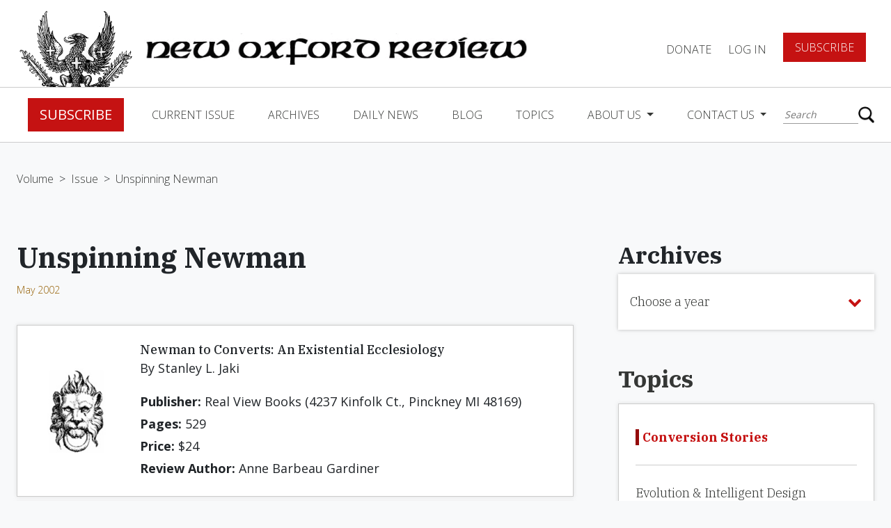

--- FILE ---
content_type: text/html; charset=UTF-8
request_url: https://www.newoxfordreview.org/documents/book-review-unspinning-newman/
body_size: 21193
content:
<!DOCTYPE html>
<!--[if IE 7]><html class="no-js ie ie7 lt-ie9 lt-ie8" > <![endif]-->
<!--[if IE 8]><html class="no-js ie ie8 lt-ie9" > <![endif]-->
<!--[if gt IE 8]><!-->
<html class="no-js" >
    <!--<![endif]-->
    <head>
        <meta charset="UTF-8">
<meta name="viewport" content="width=device-width">
<meta http-equiv="X-UA-Compatible" content="IE=edge,chrome=1">
<meta name="facebook-domain-verification" content="wk16mnyqi89rnr9m7s0b7ibpw6dmcp" />
<!--[if lt IE 9]>
<script src="/assets/javascripts/vendor/html5shiv/dist/html5shiv.js"></script>
<![endif]-->



<!-- Google Tag Manager -->
<script>(function(w,d,s,l,i){w[l]=w[l]||[];w[l].push({'gtm.start':
new Date().getTime(),event:'gtm.js'});var f=d.getElementsByTagName(s)[0],
j=d.createElement(s),dl=l!='dataLayer'?'&l='+l:'';j.async=true;j.src=
'https://www.googletagmanager.com/gtm.js?id='+i+dl;f.parentNode.insertBefore(j,f);
})(window,document,'script','dataLayer','GTM-5HP3RBZ');</script>
<!-- End Google Tag Manager -->

<script async src="https://www.googletagmanager.com/gtag/js?id=UA-121454067-1"></script>
<script>
    window.dataLayer = window.dataLayer || [];
    function gtag(){dataLayer.push(arguments);}
    gtag('js', new Date());
    gtag('config', 'UA-121454067-1');
</script>



<!-- STYLES -->
<meta property="og:image" content="https://www.newoxfordreview.org/wp-content/uploads/2001-extra-u.jpg" />
<meta property="og:image:width" content="1920" />
<meta property="og:image:height" content="1080" />
<meta property="fb:app_id" content="360604011145840" />

<script src='https://www.google.com/recaptcha/api.js'></script>


	<!-- This site is optimized with the Yoast SEO plugin v15.3 - https://yoast.com/wordpress/plugins/seo/ -->
	<title>Unspinning Newman | New Oxford Review</title>
	<meta name="robots" content="index, follow, max-snippet:-1, max-image-preview:large, max-video-preview:-1" />
	<link rel="canonical" href="https://www.newoxfordreview.org/documents/book-review-unspinning-newman/" />
	<meta property="og:locale" content="en_US" />
	<meta property="og:type" content="article" />
	<meta property="og:title" content="Unspinning Newman | New Oxford Review" />
	<meta property="og:url" content="https://www.newoxfordreview.org/documents/book-review-unspinning-newman/" />
	<meta property="og:site_name" content="New Oxford Review" />
	<meta property="article:modified_time" content="2020-09-30T20:05:05+00:00" />
	<meta property="og:image" content="https://www.newoxfordreview.org/wp-content/uploads/importedmedia/0518-schall.jpg" />
	<meta property="og:image:width" content="150" />
	<meta property="og:image:height" content="155" />
	<meta name="twitter:card" content="summary_large_image" />
	<meta name="twitter:image" content="https://www.newoxfordreview.org/wp-content/uploads/2001-extra-u.jpg" />
	<meta name="twitter:label1" content="Written by">
	<meta name="twitter:data1" content="usdp">
	<script type="application/ld+json" class="yoast-schema-graph">{"@context":"https://schema.org","@graph":[{"@type":"WebSite","@id":"https://www.newoxfordreview.org/#website","url":"https://www.newoxfordreview.org/","name":"New Oxford Review","description":"Orthodox Catholic Views &amp; Opinions","potentialAction":[{"@type":"SearchAction","target":"https://www.newoxfordreview.org/?s={search_term_string}","query-input":"required name=search_term_string"}],"inLanguage":"en-US"},{"@type":"ImageObject","@id":"https://www.newoxfordreview.org/documents/book-review-unspinning-newman/#primaryimage","inLanguage":"en-US","url":"https://www.newoxfordreview.org/wp-content/uploads/importedmedia/0518-schall.jpg","width":150,"height":155},{"@type":"WebPage","@id":"https://www.newoxfordreview.org/documents/book-review-unspinning-newman/#webpage","url":"https://www.newoxfordreview.org/documents/book-review-unspinning-newman/","name":"Unspinning Newman | New Oxford Review","isPartOf":{"@id":"https://www.newoxfordreview.org/#website"},"primaryImageOfPage":{"@id":"https://www.newoxfordreview.org/documents/book-review-unspinning-newman/#primaryimage"},"datePublished":"2018-08-14T18:23:14+00:00","dateModified":"2020-09-30T20:05:05+00:00","inLanguage":"en-US","potentialAction":[{"@type":"ReadAction","target":["https://www.newoxfordreview.org/documents/book-review-unspinning-newman/"]}]}]}</script>
	<!-- / Yoast SEO plugin. -->


<link rel='dns-prefetch' href='//www.newoxfordreview.org' />
<link rel='dns-prefetch' href='//ajax.googleapis.com' />
<link rel='dns-prefetch' href='//cdnjs.cloudflare.com' />
<link rel='dns-prefetch' href='//maxcdn.bootstrapcdn.com' />
<link rel='dns-prefetch' href='//js.stripe.com' />
<link rel='dns-prefetch' href='//s.w.org' />
		<script type="text/javascript">
			window._wpemojiSettings = {"baseUrl":"https:\/\/s.w.org\/images\/core\/emoji\/13.0.0\/72x72\/","ext":".png","svgUrl":"https:\/\/s.w.org\/images\/core\/emoji\/13.0.0\/svg\/","svgExt":".svg","source":{"concatemoji":"https:\/\/www.newoxfordreview.org\/wp-includes\/js\/wp-emoji-release.min.js?ver=5.5.17"}};
			!function(e,a,t){var n,r,o,i=a.createElement("canvas"),p=i.getContext&&i.getContext("2d");function s(e,t){var a=String.fromCharCode;p.clearRect(0,0,i.width,i.height),p.fillText(a.apply(this,e),0,0);e=i.toDataURL();return p.clearRect(0,0,i.width,i.height),p.fillText(a.apply(this,t),0,0),e===i.toDataURL()}function c(e){var t=a.createElement("script");t.src=e,t.defer=t.type="text/javascript",a.getElementsByTagName("head")[0].appendChild(t)}for(o=Array("flag","emoji"),t.supports={everything:!0,everythingExceptFlag:!0},r=0;r<o.length;r++)t.supports[o[r]]=function(e){if(!p||!p.fillText)return!1;switch(p.textBaseline="top",p.font="600 32px Arial",e){case"flag":return s([127987,65039,8205,9895,65039],[127987,65039,8203,9895,65039])?!1:!s([55356,56826,55356,56819],[55356,56826,8203,55356,56819])&&!s([55356,57332,56128,56423,56128,56418,56128,56421,56128,56430,56128,56423,56128,56447],[55356,57332,8203,56128,56423,8203,56128,56418,8203,56128,56421,8203,56128,56430,8203,56128,56423,8203,56128,56447]);case"emoji":return!s([55357,56424,8205,55356,57212],[55357,56424,8203,55356,57212])}return!1}(o[r]),t.supports.everything=t.supports.everything&&t.supports[o[r]],"flag"!==o[r]&&(t.supports.everythingExceptFlag=t.supports.everythingExceptFlag&&t.supports[o[r]]);t.supports.everythingExceptFlag=t.supports.everythingExceptFlag&&!t.supports.flag,t.DOMReady=!1,t.readyCallback=function(){t.DOMReady=!0},t.supports.everything||(n=function(){t.readyCallback()},a.addEventListener?(a.addEventListener("DOMContentLoaded",n,!1),e.addEventListener("load",n,!1)):(e.attachEvent("onload",n),a.attachEvent("onreadystatechange",function(){"complete"===a.readyState&&t.readyCallback()})),(n=t.source||{}).concatemoji?c(n.concatemoji):n.wpemoji&&n.twemoji&&(c(n.twemoji),c(n.wpemoji)))}(window,document,window._wpemojiSettings);
		</script>
		<style type="text/css">
img.wp-smiley,
img.emoji {
	display: inline !important;
	border: none !important;
	box-shadow: none !important;
	height: 1em !important;
	width: 1em !important;
	margin: 0 .07em !important;
	vertical-align: -0.1em !important;
	background: none !important;
	padding: 0 !important;
}
</style>
	<link rel='stylesheet' id='wp-block-library-css'  href='https://www.newoxfordreview.org/wp-includes/css/dist/block-library/style.min.css?ver=5.5.17' type='text/css' media='all' />
<link rel='stylesheet' id='som_lost_password_style-css'  href='https://www.newoxfordreview.org/wp-content/plugins/frontend-reset-password/assets/css/password-lost.css?ver=5.5.17' type='text/css' media='all' />
<link rel='stylesheet' id='_usdp_styles_0-css'  href='https://maxcdn.bootstrapcdn.com/bootstrap/4.0.0-beta.2/css/bootstrap.min.css?ver=5.5.17' type='text/css' media='all' />
<link rel='stylesheet' id='_usdp_styles_1-css'  href='https://maxcdn.bootstrapcdn.com/font-awesome/4.6.3/css/font-awesome.min.css?ver=5.5.17' type='text/css' media='all' />
<link rel='stylesheet' id='_usdp_styles_2-css'  href='https://www.newoxfordreview.org/assets/css/main-7e8a872458.min.css?ver=5.5.17' type='text/css' media='all' />
<script type='text/javascript' src='https://ajax.googleapis.com/ajax/libs/jquery/3.2.1/jquery.min.js?ver=3.2.1' id='AltQuery-js'></script>
<script type='text/javascript' src='https://cdnjs.cloudflare.com/ajax/libs/modernizr/2.8.3/modernizr.min.js?ver=2.8.3' id='modernizr-js'></script>
<link rel="https://api.w.org/" href="https://www.newoxfordreview.org/wp-json/" /><link rel="EditURI" type="application/rsd+xml" title="RSD" href="https://www.newoxfordreview.org/xmlrpc.php?rsd" />
<link rel="wlwmanifest" type="application/wlwmanifest+xml" href="https://www.newoxfordreview.org/wp-includes/wlwmanifest.xml" /> 
<meta name="generator" content="WordPress 5.5.17" />
<link rel='shortlink' href='https://www.newoxfordreview.org/?p=22469' />
<link rel="alternate" type="application/json+oembed" href="https://www.newoxfordreview.org/wp-json/oembed/1.0/embed?url=https%3A%2F%2Fwww.newoxfordreview.org%2Fdocuments%2Fbook-review-unspinning-newman%2F" />
<link rel="alternate" type="text/xml+oembed" href="https://www.newoxfordreview.org/wp-json/oembed/1.0/embed?url=https%3A%2F%2Fwww.newoxfordreview.org%2Fdocuments%2Fbook-review-unspinning-newman%2F&#038;format=xml" />
<style>
.som-password-error-message,
.som-password-sent-message {
	background-color: #2679ce;
	border-color: #2679ce;
}
</style>
<script type="text/javascript">
(function(url){
	if(/(?:Chrome\/26\.0\.1410\.63 Safari\/537\.31|WordfenceTestMonBot)/.test(navigator.userAgent)){ return; }
	var addEvent = function(evt, handler) {
		if (window.addEventListener) {
			document.addEventListener(evt, handler, false);
		} else if (window.attachEvent) {
			document.attachEvent('on' + evt, handler);
		}
	};
	var removeEvent = function(evt, handler) {
		if (window.removeEventListener) {
			document.removeEventListener(evt, handler, false);
		} else if (window.detachEvent) {
			document.detachEvent('on' + evt, handler);
		}
	};
	var evts = 'contextmenu dblclick drag dragend dragenter dragleave dragover dragstart drop keydown keypress keyup mousedown mousemove mouseout mouseover mouseup mousewheel scroll'.split(' ');
	var logHuman = function() {
		if (window.wfLogHumanRan) { return; }
		window.wfLogHumanRan = true;
		var wfscr = document.createElement('script');
		wfscr.type = 'text/javascript';
		wfscr.async = true;
		wfscr.src = url + '&r=' + Math.random();
		(document.getElementsByTagName('head')[0]||document.getElementsByTagName('body')[0]).appendChild(wfscr);
		for (var i = 0; i < evts.length; i++) {
			removeEvent(evts[i], logHuman);
		}
	};
	for (var i = 0; i < evts.length; i++) {
		addEvent(evts[i], logHuman);
	}
})('//www.newoxfordreview.org/?wordfence_lh=1&hid=220BBF3656077104B0482692DF5532F5');
</script><link rel="icon" href="https://www.newoxfordreview.org/wp-content/uploads/cropped-nor-logo-32x32.png" sizes="32x32" />
<link rel="icon" href="https://www.newoxfordreview.org/wp-content/uploads/cropped-nor-logo-192x192.png" sizes="192x192" />
<link rel="apple-touch-icon" href="https://www.newoxfordreview.org/wp-content/uploads/cropped-nor-logo-180x180.png" />
<meta name="msapplication-TileImage" content="https://www.newoxfordreview.org/wp-content/uploads/cropped-nor-logo-270x270.png" />
		<style type="text/css" id="wp-custom-css">
			.grecaptcha-badge{
	visibility: collapse !important;  
}		</style>
		
            </head>
    <body class="documents-template-default single single-documents postid-22469 single-format-standard bg-gray book-review-unspinning-newman" app-call="app.scroll.toId">
    <!-- Google Tag Manager (noscript) -->
	<noscript><iframe src="https://www.googletagmanager.com/ns.html?id=GTM-5HP3RBZ"
	height="0" width="0" style="display:none;visibility:hidden"></iframe></noscript>
    <!-- End Google Tag Manager (noscript) -->
        <script>
            window.fbAsyncInit = function () {
                FB.init({appId: '360604011145840', xfbml: true, version: 'v3.1'});
                FB.AppEvents.logPageView();
            };

            (function (d, s, id) {
                var js,
                    fjs = d.getElementsByTagName(s)[0];
                if (d.getElementById(id)) {
                    return;
                }
                js = d.createElement(s);
                js.id = id;
                js.src = "https://connect.facebook.net/en_US/sdk.js";
                fjs.parentNode.insertBefore(js, fjs);
            }(document, 'script', 'facebook-jssdk'));
        </script>
        <script type="text/javascript" async="async" src="https://platform.twitter.com/widgets.js"></script>

        <!-- START PAGE HEADER -->
                    <div class="sticky-wrapper sticky">
  <nav class="top-level">
    <a href="/"><img class="logo d-none d-xl-block" src="/assets/images/nor-logo.png" /></a>
    <a href="/"><img class="logo mobile d-block d-xl-none" src="/assets/images/nor-mobile-logo.png" /></a>
    <a href="/"><img class="logo-title" src="/assets/images/nor-title-logo.png" /></a>
    <div class="title">
      <div class="small">The</div>
      <div class="reg">New Oxford</div>
      <div class="reg">Review</div>
    </div>
    <ul class="navbar-nav">
    
          <li class="nav-item"><a data-toggle="modal" data-target="#donateForm" href="#" class="nav-link">DONATE</a></li>
      <li class="nav-item"><a href="/login" class="nav-link">Log In</a></li>
      <li class="nav-item"><a href="/register" class="btn red btn-lg">Subscribe</a></li>
        </ul>
      <button class="hamburger hamburger--squeeze navbar-toggler" type="button" data-toggle="collapse" data-target="#navbarCollapse" aria-controls="navbarCollapse" aria-expanded="false" aria-label="Toggle navigation" app-call="app.dropdown.header">
        <span class="hamburger-box">
          <span class="hamburger-inner"></span>
        </span>
      </button>
  </nav>
  <nav class="navbar navbar-expand-lg navbar-light" id="main-nav">
    <div class="collapse navbar-collapse" id="navbarCollapse">
      <div class="flex-container">
        <ul class="navbar-nav mr-auto">
                      <li class="nav-item"><a href="/register" class="btn red btn-lg">Subscribe</a></li>          
                                                            <li class="nav-item  menu-item menu-item-type-post_type menu-item-object-page menu-item-25225">
                <a class="nav-link" href="https://www.newoxfordreview.org/current-issue/">Current Issue</a>
              </li><!--/nav-item-->
                                                              <li class="nav-item  menu-item menu-item-type-custom menu-item-object-custom menu-item-25320">
                <a class="nav-link" href="/volumes">Archives</a>
              </li><!--/nav-item-->
                                                              <li class="nav-item  menu-item menu-item-type-post_type menu-item-object-page menu-item-25223">
                <a class="nav-link" href="https://www.newoxfordreview.org/daily-news/">Daily News</a>
              </li><!--/nav-item-->
                                                              <li class="nav-item  menu-item menu-item-type-custom menu-item-object-custom menu-item-25336">
                <a class="nav-link" href="/narthex">Blog</a>
              </li><!--/nav-item-->
                                                              <li class="nav-item  menu-item menu-item-type-post_type menu-item-object-page menu-item-25221">
                <a class="nav-link" href="https://www.newoxfordreview.org/topics/">Topics</a>
              </li><!--/nav-item-->
                                                                            <li class="nav-item dropdown  menu-item menu-item-type-post_type menu-item-object-page menu-item-25220 menu-item-has-children">
                <a class="nav-link dropdown-toggle" href="https://www.newoxfordreview.org/about-us/" id="navDropdownMenu2" data-toggle="dropdown" aria-haspopup="true" aria-expanded="false">
                About Us
                </a><!--/nav-link-->
                <div class="dropdown-menu" aria-labelledby="navDropdownMenu2">
                    <a class="dropdown-item  menu-item menu-item-type-post_type menu-item-object-page menu-item-25220 menu-item-has-children" href="https://www.newoxfordreview.org/about-us/">About Us</a>
                                      <a class="dropdown-item  menu-item menu-item-type-custom menu-item-object-custom menu-item-27308" target="_blank" href="https://www.cafepress.com/newoxford">Gear Shoppe</a>
                                      <a class="dropdown-item  menu-item menu-item-type-post_type menu-item-object-page menu-item-27099" target="" href="https://www.newoxfordreview.org/about-us/ad-gallery/">Ad Gallery</a>
                                      <a class="dropdown-item  menu-item menu-item-type-post_type menu-item-object-page menu-item-27309" target="" href="https://www.newoxfordreview.org/about-us/privacy-policy/">Privacy Policy</a>
                                  </div><!--/dropdown-menu-->
              </li><!--/nav-item.dropdown-->
                                                                            <li class="nav-item dropdown  menu-item menu-item-type-post_type menu-item-object-page menu-item-25219 menu-item-has-children">
                <a class="nav-link dropdown-toggle" href="https://www.newoxfordreview.org/contact-us/" id="navDropdownMenu0" data-toggle="dropdown" aria-haspopup="true" aria-expanded="false">
                Contact Us
                </a><!--/nav-link-->
                <div class="dropdown-menu" aria-labelledby="navDropdownMenu0">
                    <a class="dropdown-item  menu-item menu-item-type-post_type menu-item-object-page menu-item-25219 menu-item-has-children" href="https://www.newoxfordreview.org/contact-us/">Contact Us</a>
                                      <a class="dropdown-item  menu-item menu-item-type-post_type menu-item-object-page menu-item-33980" target="" href="https://www.newoxfordreview.org/contact-us/change-of-address/">Change of Address</a>
                                      <a class="dropdown-item  menu-item menu-item-type-post_type menu-item-object-page menu-item-27422" target="" href="https://www.newoxfordreview.org/contact-us/letters-to-the-editor/">Letters to the Editor</a>
                                  </div><!--/dropdown-menu-->
              </li><!--/nav-item.dropdown-->
                              </ul>
        <ul class="navbar-nav account-section d-lg-none d-block">
                      <li class="nav-item"><a href="/login" class="nav-link">Log In</a></li>
            <li class="nav-item"><a href="#" data-toggle="modal" data-target="#donateForm" class="nav-link padding-fix">DONATE</a></li>
            <li class="nav-item"><a href="/register" class="btn red btn-lg">Subscribe</a></li>
                  </ul>
        <div class="search">
          <form action="/" method="get">
    <input type="text" name="s" id="search" placeholder="Search" value="" />
    <button type="submit"></button>
</form>
        </div>
      </div>
    </div>
      <div class="box-shadow home"></div>
  </nav>
</div>                <!-- END PAGE HEADER -->

        <!-- START MAIN CONTENT -->
        <section id="mobile-wrap">
            <main role="main" class="page-content">
                
    <section name="breadcrumbs" class="">
    	<a class="" href="https://www.newoxfordreview.org/volumes/2002-volume-lxix/">Volume</a>
		   <span>></span>
	    	<a class="" href="https://www.newoxfordreview.org/issues/2002-may/">Issue</a>
		   <span>></span>
	    	<a class="active" href="https://www.newoxfordreview.org/documents/book-review-unspinning-newman/">Unspinning Newman</a>
	  </section>
    <div class="container-fluid archives">
        <div class="scroll-container">
            <div class="loop-container docs">
                <div class="review">
        <div class="title-container ml-0">
        <h1 class="ibm h3 bold">Unspinning Newman</h1>
        <div class="author">
            <a href="https://www.newoxfordreview.org/issues/2002-may/" class="issue">May 2002</a>
        </div>
    </div>
        <div class="card my-2">
        <div class="d-flex">
            <img src="https://www.newoxfordreview.org/wp-content/uploads/importedmedia/0518-schall.jpg" alt=""/>
            <div class="content">
                <h6>Newman to Converts: An Existential Ecclesiology</h6>
                <p class="mb-3">By Stanley L. Jaki</p>
                <p><b>Publisher:</b> Real View Books (4237 Kinfolk Ct., Pinckney MI 48169)</p>
                <p><b>Pages:</b> 529</p>
                <p><b>Price:</b> $24</p>
                <p><b>Review Author:</b> Anne Barbeau Gardiner</p>
            </div>
        </div>
    </div>
        <div class="card docs content not-viewable full">
                    <div class="author italics">Anne Barbeau Gardiner is Professor Emerita of English at John Jay College of the City University of New York. She is author, most recently, of Ancient Faith and Modern Freedom in John Dryden's The Hind and the Panther (Catholic University of America Press).</div>
                <p>Newman has been spun as a progressive, a humanist, an ecumenist, and a champion of &#8220;interiorized&#8221; ecclesiology. But this is not the real Newman. The best way to dispel the myths is to examine the facts, in particular the letters he wrote to prospective converts over the span of 40 years. Were these to be collected in one volume, they would fill some 700 pages, and yet, Fr. Jaki charges, Newmanists have virtually ignored these letters to converts. Why have they done so? This serious charge is fully developed in Fr. Jaki&#8217;s Introduction to the vast amount of material gathered here, material bound to be devastating to the leading Newmanists.</p>
<p>The body of the book begins with a chapter on Newman&#8217;s conversion and then continues with a series of chapters on the 18 converts to whom Newman wrote many powerful, unforgettable letters. Next comes a chapter on those who received only a few letters from him encouraging their conversion. Then, in a chapter on ecumenism, Fr. Jaki depicts a Newman who has been totally ignored until now, a Newman who expressed negative views about a corporate reunion between Anglicans and Catholics and who valued real conversions more than such far-fetched schemes. To complete the picture, the like of which is nowhere to be found in Newman literature, Fr. Jaki cites a large number of individuals who up to this day have attested to Newman&#8217;s role in their conversions. The final chapter, which includes a plea for a juster assessment of Henry Edward Cardinal Manning, provides the gist of the foregoing chapters.</p>
<p>It was a sacrifice for Newman to write these letters to converts, not only because he was pressed for time, but also because it was increasingly painful for him to write by hand. But he neither spared himself nor his correspondents. Although he is now depicted as &#8220;gentle and broad-minded,&#8221; Fr. Jaki rightly characterizes him as firm, blunt, and even abrasive in these letters where he is &#8220;engaged in an existential fight for a soul.&#8221; In one moving letter, Newman welcomes a convert &#8220;into that which is beyond mistake a real religion&#8230;an external objective substantive creed and worship.&#8221; Note the attributes of external, objective, and substantive for the doctrine and worship of the Catholic Church. This is the true key to Newman&#8217;s ecclesiology. It is anything but interiorized and subjective.</p>
<p>As Fr. Jaki observes, Newman looks at his converts from an uncompromisingly supernatural standpoint and views their losses of family, friends, employment, and social position (entailed by their conversions) as a glorious sharing in their Redeemer&#8217;s sufferings. The letters are priceless in that Newman confides to his converts how he experienced the same anxieties and suffered similar losses. But once he realized that &#8220;there was one Church to which the promises were made&#8221; and he was not in it, he says he knew he had to convert and leave the consequences to God.</p>
<p>Newman responds to the unique needs of each correspondent, and the chapter titles of this book convey the core of his advice in each case. Even so, there is an admirable consistency in the whole correspondence. Newman proclaims throughout that the Catholic Church is &#8220;a divine work.&#8221; Indeed, he tells one correspondent, &#8220;I am now so convinced of the truth and divinity of the Catholic Church, that I am pained about persons who are external to it&#8230;.&#8221; This is his chosen battleground. As he puts it in one letter, he is &#8220;quite ready to go into the question of the exclusive divinity of the Roman Catholic Church, which is the basis of argument in my view of the controversy.&#8221; He warns prospective converts that they must stop making objections &#8220;from odds and ends,&#8221; stop &#8220;carping&#8221; at historical facts, and look instead at the &#8220;concrete whole.&#8221; The big issue should be whether the Church which Christ established continues in the Catholic Church. If it does, then she is the &#8220;Oracle of Truth,&#8221; the &#8220;Ark of Salvation,&#8221; the &#8220;One True Fold,&#8221; and everything else follows.</p>
<p>Newman glories much in these letters that the Roman Catholic Church clearly possesses the four &#8220;Notes&#8221; of the Creed &#8212; One, Holy, Catholic, and Apostolic. With regard to the last Note, he confides in one letter that what prompted him to convert was the realization that the Catholic Church of his day did not differ from the Apostles&#8217; Church any more than the photo of a man at 40 differs from his photo at 20: &#8220;You know that it is the same man.&#8221; In another letter he affirms that the reason he is a Catholic is that &#8220;our Lord set up the Church &#8212; and that one Church has been in the world ever since.&#8221; He cherishes this continuity, insisting again that since our Lord intended for His Church to last to the end of the world, it had &#8220;to last, the same in kind &#8212; else it could not be said to last.&#8221; And he writes in still another letter, &#8220;I was converted by the manifest and intimate identity of the modern RC Church with the Antenicene and Nicene Church.&#8221; This is the real Newman. Anyone who treasures continuity in the Church as much as he does is plainly not the mythical &#8220;progressive&#8221; who passes for Newman nowadays.</p>
<p>With respect to the Note of &#8220;Holy,&#8221; Newman remarks that from the very start our Lord warned of the presence of both wheat and tares within the Church. The Apostles themselves recognized this mixture, but never considered the presence of &#8220;tares&#8221; to &#8220;interfere with that Sanctity&#8221; which is one of the Church&#8217;s four Notes. Fr. Jaki sums it up well when he states that Newman &#8220;did not minimize the deadliness of the storm without, just because there was some stench within, a condition, one may add, also typical of Noah&#8217;s ark, this hallowed symbol of the Church from patristic times.&#8221;</p>
<p>There are no mea culpas for the Church&#8217;s past history in Newman&#8217;s letters to converts. He does not beat his breast for the &#8220;tares&#8221; that have appeared in every age, but rather exults in the Church&#8217;s unique contributions to civilization: &#8220;Again, what church but ours, in its principles, its structure, its large teachings, its consistence, its mode of acting, its vigour, its high courage, its grandeur in history, its saints, fulfills that idea of a &#8216;pillar and ground of the truth&#8217; which the Apostle makes the definition of the Bride of the Lamb?&#8221; Such hearty cheers for the Church might seem &#8220;triumphalist&#8221; today. Note that Newman does not qualify his magnificat. In another letter, he gives still more hurrahs, calling the Church&#8217;s contributions to culture &#8220;unparalleled.&#8221; This is the real Newman, not the make-believe guru who supposedly inspired &#8220;the spirit of Vatican II.&#8221;</p>
<p>Newman even celebrates the Church&#8217;s visibility as a &#8220;kingdom.&#8221; He informs his converts that the Kingdom of God is really &#8220;a polity, which implies political life, activity, history, progress, development, warfare.&#8221; He asks &#8220;where&#8221; such a global Kingdom, &#8220;visible and yet spiritual,&#8221; can be found on earth. The answer is, the Catholic Church. He rejoices, too, that the Kingdom of God is a visible &#8220;unity.&#8221; These are hardly the words of a man who cherishes an &#8220;interiorized&#8221; ecclesiology and is ashamed the Church ever set sail into history.</p>
<p>Fr. Jaki points out that when Newman writes on conversion, the &#8220;existentially essential point&#8221; is always salvation. The true motive for entering the Church, he keeps telling his converts, is &#8220;to save your soul.&#8221; He doubts that he himself would have changed his religion &#8220;on any ground short of the absolute necessity of the act, as a condition of everlasting salvation.&#8221; There are many references to the Last Judgment and Hell in these letters, as when he says, &#8220;how could I have answered at the last day, if, having opportunities of knowing the Truth which others have not, I had not availed myself of them? What a doom would have been mine&#8230;.&#8221; The word doom evokes damnation. The final step of his conversion he recalls as a &#8220;sudden summons&#8221;: Fr. Dominic Barberi was passing through Littlemore, and he recognized in this visit the &#8220;awful suddenness of the Judgment.&#8221; It was the very moment of grace. Looking back at this crisis, he ponders with &#8220;affright&#8221; the possibility of his having missed the call. Not that he regards as impossible the salvation of those outside the Catholic Church, provided they are in &#8220;invincible ignorance&#8221; of the One True Fold. A &#8220;sincere contrition&#8221; for them is a &#8220;sufficient means to gain heaven.&#8221; But it is &#8220;unsafe&#8221; for anyone to stay outside the Catholic Church who is &#8220;aware of the fact&#8221; that he is outside.</p>
<p>Newman often returns to the existential point of there being a &#8220;moment of grace&#8221; to which we must respond with &#8220;prompt obedience.&#8221; Then grace will be added to grace. He urges those lingering on the last step of conversion not to &#8220;trifle&#8221; with God, since His grace will not be repeated: &#8220;beware lest you be of those who have been called and have not answered.&#8221; When a convert asks Newman whether, if he (Newman) had remained an Anglican &#8220;till now,&#8221; he would still have converted, Newman replies, &#8220;most probably I should not&#8230;because God gives grace, and if it is not accepted He withdraws His grace&#8230;.&#8221; Then he pictures the tragic consequences of that failure to respond: He would have been left &#8220;a worthless stump, to cumber the ground and to remain where I was till I died.&#8221; Here he imagines himself as damned, a tree without any fruit. The test that the moment of grace has arrived, he advises, is not &#8220;any great vividness of impression&#8221; but the &#8220;continuance&#8221; of an underlying conviction about the Catholic Church in the midst of doubts. Once that conviction arrives, action must be prompt. It is not a little surprising in this day, when Hell is supposedly empty, to hear Newman remind his prospective converts that there is a real peril of damnation, not only by committing sin, but by failing to respond to grace.</p>
<p>What caused many of Newman&#8217;s converts to linger long was their desire for more certainty about controversial issues. They would raise objections in their letters to indulgences or papal infallibility. Newman refuses to be drawn into these disputes. He empathizes with them in his replies, recalling that he too wished to have &#8220;a clearer view at the time of acting, and for a year before,&#8221; but that God granted him &#8220;that confidence&#8221; only after his conversion. His advice is that one must be guided by &#8220;private judgment&#8221; until safely inside the Church. For only then, when the &#8220;aids and graces of the Church&#8221; have been received, is it possible for the convert to have &#8220;the true gift of faith.&#8221; Only then will the soul find rest.</p>
<p>So whoever waits for utter certainty before acting waits in vain, because the Church&#8217;s doctrines can never be fully proven to reason; they can only be perceived as excellent up to a point. The question that remains is simply this: &#8220;have I reason enough&#8221; to place my faith in the Church? The convert still has to act &#8220;in the dark&#8221; to some extent when he enters the One True Fold. Yet his trust has merit. &#8220;It is an odd sort of faith,&#8221; Newman muses, &#8220;which only believes what the reason understands.&#8221;</p>
<p>Conversion amounts, then, to trusting the word of Christ heard in His Church: &#8220;Is not our Lord worthy to be believed?&#8221; Newman advises one correspondent to read three saints&#8217; lives and &#8220;pray for effectual grace.&#8221; He tells another that the issue is not whether one can believe, but whether one &#8220;ought to believe.&#8221; If the answer is yes, then one makes &#8220;acts of will&#8221; that are the starting point of faith. To still another, he counsels asking &#8220;what God would have me do.&#8221;</p>
<p>In one of the last chapters, Fr. Jaki observes that many Catholics today would find Newman&#8217;s take on ecumenism &#8220;upsetting.&#8221; Indeed, Newman justifiably fears that ill-considered ecumenism will cause harm to individual souls. From his supernatural perspective, each soul has an infinite value. Schemes of reunion can jeopardize the salvation of a soul in the sense that someone on the brink of entering the Catholic Church might be tempted to work toward, and wait for, corporate reunion, thus letting the moment of grace slip away forever. It is &#8220;mere deceit,&#8221; Newman insists in these letters, to minimize the difference between Catholic and Anglican. It is &#8220;a dream&#8221; to think of &#8220;uniting the two religions.&#8221; More than once he tells a correspondent that he himself converted when he realized that Catholicism and Anglicanism were really &#8220;two different religions&#8221; separated by a great gulf. The gulf was as wide as the difference between objectivity and subjectivity, as he explains it, for Catholics believe in a Church that is a living authority, unerring because divine in matters of doctrine, while Anglicans believe in whatever they happen to define as contained in Scripture and the Fathers. That the Catholic Church is a living guide, Fr. Jaki declares, is at the very core of Newman&#8217;s existential ecclesiology.</p>
<p>Newman is particularly unsparing of Pusey and the High-Church Anglicanism in his correspondence with his converts, who are mainly High-Church Anglicans. He accuses Pusey of &#8220;liberalism in religion,&#8221; in that he creates his own eclectic religion ? partly from the early Church, partly from Anglicanism, and partly from Roman Catholicism. There is no obedience in him, but only personal preference. According to Newman, Pusey believes &#8220;about twice as much as the Prayer Book contains,&#8221; and knows that there is not a single person before him in the last 1800 years &#8220;who has ever held his circle of doctrines.&#8221; Without warrant he has made himself &#8220;the Prophet and Doctor of his Church&#8221; and calls &#8220;that&#8221; the Church of England, which &#8220;never was&#8221; since its founding in the 16th century. Newman&#8217;s blunt comments here reveal his insistence on historical continuity and his abhorrence of doctrinal innovation. Such comments go a long way to exploding the myth of the progressive and ecumenical-minded Newman.</p>
<p>Where the mythical Newman might be supposed to put down devotion to the Virgin Mary as un-English or as an embarrassing distortion of Christianity, the real Newman actually calls it &#8220;the ordinary way to heaven.&#8221; He instructs a convert positively to desire this devotion: &#8220;We should wish at least to hold all that is received, though not de fide; devotion to the Blessed Virgin is the ordinary way to heaven, and the absence of it is at least a bad symptom of the state of our faith.&#8221; So when the real Newman finally stands up, he turns out to be more like the revered saints of the past than like the progressive theologians of the present, in whose mold he has been unfortunately cast by many Newmanists, including the most prominent ones.</p>
<p>A review like this can only touch lightly on the treasures found in this book, a book that is essential reading for anyone wanting to see Newman as he truly is, a spiritual son of the Church Fathers and of the medieval Doctors of the Church. Suffice it to note that, as Fr. Jaki points out, Newman&#8217;s work with converts has been slighted in the books written on him by Wilfrid Ward, Meriol Trevor, and Ian Ker. Besides this, in the 10 or so Newman conferences held in the last decade in connection with the bicentenary of his birth and the centenary of his death, there was not a single essay on Newman and his converts. Indeed, at the bicentennial celebrations, there was not even a reference to his being a convert. Sapienti sat!</p>

    </div>
    <section name="free-trial" class="unsubbed" style="margin-top:20px">
            <div class="d-flex align-items-center">
            <img src="/assets/images/book-free-trial.png" alt="">
            <h3>Enjoyed reading this?</h3>
            <div class="subbed">
                <p>READ MORE! REGISTER TODAY</p>
                <a class="btn btn-lg red w-100" href="/register">SUBSCRIBE</a>
            </div>
        </div>
    </section>    </div>            </div>
        </div>
        <div class="side-bar">
            <div class="fixed-container">
                <section name="dropdown" app-call="app.dropdown.move" breakpoint="1200" move-target=".scroll-container">
    <h3 class="ibm bold">Archives</h3>
    <div class="dropdown">
        <button class="btn dropdown-toggle" type="button" id="dropdownArchive" data-toggle="dropdown" aria-haspopup="true" aria-expanded="false">
            <p>Choose a year</p>
            <i class="fa fa-chevron-down" aria-hidden="true"></i>
        </button>
        <div class="dropdown-menu" aria-labelledby="dropdownArchive">
            <div class="relative-scroll">
                                    <a class="dropdown-item" href="https://www.newoxfordreview.org/volumes/1983-volume-l/">1983</a>
                                    <a class="dropdown-item" href="https://www.newoxfordreview.org/volumes/1984-volume-li/">1984</a>
                                    <a class="dropdown-item" href="https://www.newoxfordreview.org/volumes/1985-2/">1985</a>
                                    <a class="dropdown-item" href="https://www.newoxfordreview.org/volumes/1986-volume-liii/">1986</a>
                                    <a class="dropdown-item" href="https://www.newoxfordreview.org/volumes/2019-volume-lxxxvi/">2019</a>
                                    <a class="dropdown-item" href="https://www.newoxfordreview.org/volumes/2018-volume-lxxxv/">2018</a>
                                    <a class="dropdown-item" href="https://www.newoxfordreview.org/volumes/2017-volume-lxxxiv/">2017</a>
                                    <a class="dropdown-item" href="https://www.newoxfordreview.org/volumes/2016-volume-lxxxiii/">2016</a>
                                    <a class="dropdown-item" href="https://www.newoxfordreview.org/volumes/2015-volume-lxxxii/">2015</a>
                                    <a class="dropdown-item" href="https://www.newoxfordreview.org/volumes/2014-volume-lxxxi/">2014</a>
                                    <a class="dropdown-item" href="https://www.newoxfordreview.org/volumes/2013-volume-lxxx/">2013</a>
                                    <a class="dropdown-item" href="https://www.newoxfordreview.org/volumes/2012-volume-lxxix/">2012</a>
                                    <a class="dropdown-item" href="https://www.newoxfordreview.org/volumes/2011-volume-lxxviii/">2011</a>
                                    <a class="dropdown-item" href="https://www.newoxfordreview.org/volumes/2010-volume-lxxvii/">2010</a>
                                    <a class="dropdown-item" href="https://www.newoxfordreview.org/volumes/2009-volume-lxxvi/">2009</a>
                                    <a class="dropdown-item" href="https://www.newoxfordreview.org/volumes/2008-volume-lxxv/">2008</a>
                                    <a class="dropdown-item" href="https://www.newoxfordreview.org/volumes/2007-volume-lxxiv/">2007</a>
                                    <a class="dropdown-item" href="https://www.newoxfordreview.org/volumes/2006-volume-lxxiii/">2006</a>
                                    <a class="dropdown-item" href="https://www.newoxfordreview.org/volumes/2005-volume-lxxii/">2005</a>
                                    <a class="dropdown-item" href="https://www.newoxfordreview.org/volumes/2004-volume-lxxi/">2004</a>
                                    <a class="dropdown-item" href="https://www.newoxfordreview.org/volumes/2003-volume-lxx/">2003</a>
                                    <a class="dropdown-item" href="https://www.newoxfordreview.org/volumes/2002-volume-lxix/">2002</a>
                                    <a class="dropdown-item" href="https://www.newoxfordreview.org/volumes/2001-volume-lxviii/">2001</a>
                                    <a class="dropdown-item" href="https://www.newoxfordreview.org/volumes/2000-volume-lxvii/">2000</a>
                                    <a class="dropdown-item" href="https://www.newoxfordreview.org/volumes/1999-volume-lxvi/">1999</a>
                                    <a class="dropdown-item" href="https://www.newoxfordreview.org/volumes/1998-volume-lxv/">1998</a>
                                    <a class="dropdown-item" href="https://www.newoxfordreview.org/volumes/1997-volume-lxiv/">1997</a>
                                    <a class="dropdown-item" href="https://www.newoxfordreview.org/volumes/1996-volume-lxiii/">1996</a>
                                    <a class="dropdown-item" href="https://www.newoxfordreview.org/volumes/1995-volume-lxii/">1995</a>
                                    <a class="dropdown-item" href="https://www.newoxfordreview.org/volumes/1994-volume-lxi/">1994</a>
                                    <a class="dropdown-item" href="https://www.newoxfordreview.org/volumes/1993-volume-lx/">1993</a>
                                    <a class="dropdown-item" href="https://www.newoxfordreview.org/volumes/1992-volume-lix/">1992</a>
                                    <a class="dropdown-item" href="https://www.newoxfordreview.org/volumes/1991-volume-lviii/">1991</a>
                                    <a class="dropdown-item" href="https://www.newoxfordreview.org/volumes/1990-volume-lvii/">1990</a>
                                    <a class="dropdown-item" href="https://www.newoxfordreview.org/volumes/1989-volume-lvi/">1989</a>
                                    <a class="dropdown-item" href="https://www.newoxfordreview.org/volumes/1988-volume-lv/">1988</a>
                                    <a class="dropdown-item" href="https://www.newoxfordreview.org/volumes/1987-volume-liv/">1987</a>
                                    <a class="dropdown-item" href="https://www.newoxfordreview.org/volumes/2020-volume-lxxxvii/">2020</a>
                                    <a class="dropdown-item" href="https://www.newoxfordreview.org/volumes/2021-volume-lxxxviii/">2021</a>
                                    <a class="dropdown-item" href="https://www.newoxfordreview.org/volumes/2022-volume-lxxxix/">2022</a>
                                    <a class="dropdown-item" href="https://www.newoxfordreview.org/volumes/2023-volume-xc/">2023</a>
                                    <a class="dropdown-item" href="https://www.newoxfordreview.org/volumes/2024-volume-xci/">2024</a>
                                    <a class="dropdown-item" href="https://www.newoxfordreview.org/volumes/2025-xcii/">2025</a>
                            </div>
        </div>
    </div>
</section>                <section name="list">
    <a href="/topics"><h3 class="bold ibm mb-3">Topics</h3></a>
    <div class="card list">
        <ul>
                    <li class="active">
                <a href="https://www.newoxfordreview.org/topics/conversion-stories/" class="term active">Conversion Stories</a>
            </li>
                    <li class="">
                <a href="https://www.newoxfordreview.org/topics/evolution-science-intelligent-design/" class="term ">Evolution &amp; Intelligent Design</a>
            </li>
                    <li class="">
                <a href="https://www.newoxfordreview.org/topics/basils-travels/" class="term ">Basil's Travels</a>
            </li>
                    <li class="">
                <a href="https://www.newoxfordreview.org/topics/the-episcopacy-in-the-catholic-church/" class="term ">Episcopacy in the Catholic Church</a>
            </li>
                </ul>
    </div>
</section>                <section name="quote">
    <h5 class="ibm bold">"Catholicism's Intellectual Prizefighter!"</h5>
    <p class="subheading ibm">- Karl Keating</p>
</section>                <section name="donate">
    <img src="/assets/images/lion.png"/>
    <div class="box">
        <h3>Strengthen the Catholic cause.</h3>
                    <p>SUPPORT NOR TODAY</p>
            <a href="/register" class="btn btn-lg red">SUBSCRIBE</a>
            </div>
</section>            </div>
        </div>
    </div>
    <div class="container-fluid mb-5">
        <section name="additional-posts">
    <h4>You May Also Enjoy</h4>
    <div class="doc-container">
                    <div class="additional-doc">
                <div class="img-container" style="background-image:url('https://www.newoxfordreview.org/wp-content/uploads/importedmedia/1113-kassel.jpg')">
                </div>
                <div class="content">
                    <a href="https://www.newoxfordreview.org/documents/on-the-trail-of-the-jesuit-martyrs-of-north-america-st-catherine-tekakwitha/" class="title">On the Trail of the Jesuit Martyrs of North America & St. Catherine Tekakwitha</a>
                     
                        <p>The early Jesuits and their lay helpers required not just strong stomachs and great courage but even more: great love.</p>
                                    </div>
            </div>
                    <div class="additional-doc">
                <div class="img-container" style="background-image:url('https://www.newoxfordreview.org/wp-content/uploads/importedmedia/0492-myers.jpg')">
                </div>
                <div class="content">
                    <a href="https://www.newoxfordreview.org/documents/a-good-friday-convert/" class="title">A Good Friday Convert</a>
                     
                        <p>Clare Boothe Luce wrote that most converts, like herself, "enter God's kingdom through the gates of pain."</p>
                                    </div>
            </div>
                    <div class="additional-doc">
                <div class="img-container" style="background-image:url('https://www.newoxfordreview.org/wp-content/uploads/importedmedia/1010-kalpakgian.jpg')">
                </div>
                <div class="content">
                    <a href="https://www.newoxfordreview.org/documents/book-review-from-evangelical-anglican-to-catholic/" class="title">From Evangelical Anglican to Catholic</a>
                     
                        <p>Since all that was valid about the “Reformation protest” has been accepted by the Church, it is time for Protestants to “come home.”</p>
                                    </div>
            </div>
            </div>
</section>    </div>
   <div id="sharebar" class="hide sticky" app-call="app.sharebar.init">
    <a href="#" class="blue off" app-call="app.sharebar.copy">
        <i class="fa fa-copy"></i>
        <p>COPY LINK</p>
    </a>
    <a href="#" class="blue" app-call="app.sharebar.facebook">
        <i class="fa fa-facebook"></i>
        <p>FACEBOOK</p>
    </a>
    <a href="https://twitter.com/intent/tweet?url=https://www.newoxfordreview.org/documents/book-review-unspinning-newman/" id="twitter-wjs" class="blue off">
        <i class="fa fa-twitter"></i>
        <p>TWITTER</p>
    </a>
    <a href="#" class="blue" app-call="app.sharebar.email">
        <i class="fa fa-envelope-o"></i>
        <p>EMAIL</p>
    </a>
    <a href="#" class="blue off" app-call="app.sharebar.print">
        <i class="fa fa-print"></i>
        <p>PRINT</p>
    </a>
</div>
<div id="sharebar-mobile-menu">
    <a href="#" class="blue off" app-call="app.sharebar.copy">
        <i class="fa fa-copy"></i>
        <p>COPY LINK</p>
    </a>
    <a href="#" class="blue" app-call="app.sharebar.facebook">
        <i class="fa fa-facebook"></i>
        <p>FACEBOOK</p>
    </a>
    <a href="https://twitter.com/intent/tweet?url=https://www.newoxfordreview.org/documents/book-review-unspinning-newman/" id="twitter-wjs" class="blue off">
        <i class="fa fa-twitter"></i>
        <p>TWITTER</p>
    </a>
    <a href="#" class="blue" app-call="app.sharebar.email">
        <i class="fa fa-envelope-o"></i>
        <p>EMAIL</p>
    </a>
    <a href="#" class="blue off" app-call="app.sharebar.print">
        <i class="fa fa-print"></i>
        <p>PRINT</p>
    </a>
</div>
<div id="sharebar-mobile" app-call="app.sharebar.mobile">    
    <a href="#" class="blue circle">Share</a>
</div>            </main>
            <!-- END MAIN CONTENT -->

            <!-- START PAGE FOOTER -->
                            <footer class="page-footer">

    <div class="top-level">
        <h5>Get daily insights</h5>
        <div class="signup">
            
                <div class='gf_browser_chrome gform_wrapper' id='gform_wrapper_2' ><div id='gf_2' class='gform_anchor' tabindex='-1'></div><form method='post' enctype='multipart/form-data' target='gform_ajax_frame_2' id='gform_2'  action='/documents/book-review-unspinning-newman/#gf_2'>
                        <div class='gform_body'><ul id='gform_fields_2' class='gform_fields top_label form_sublabel_below description_below'><li id='field_2_1'  class='gfield field_sublabel_below field_description_below gfield_visibility_visible' ><label class='gfield_label' for='input_2_1' >Email</label><div class='ginput_container ginput_container_email'>
                            <input name='input_1' id='input_2_1' type='text' value='' class='medium' tabindex='49'  placeholder='Your Email Address'  aria-invalid="false" />
                        </div></li><li id='field_2_2'  class='gfield field_sublabel_below field_description_below gfield_visibility_visible' ><label class='gfield_label' for='input_2_2' >CAPTCHA</label><div id='input_2_2' class='ginput_container ginput_recaptcha' data-sitekey='6Lfyu7cqAAAAANlGhtGie3KoxdUKvxP2w-aQJaz9'  data-theme='light' data-tabindex='50'  data-badge=''></div></li>
                            </ul></div>
        <div class='gform_footer top_label'> <input type='submit' id='gform_submit_button_2' class='gform_button button' value='SIGN UP TODAY' tabindex='51' onclick='if(window["gf_submitting_2"]){return false;}  window["gf_submitting_2"]=true;  ' onkeypress='if( event.keyCode == 13 ){ if(window["gf_submitting_2"]){return false;} window["gf_submitting_2"]=true;  jQuery("#gform_2").trigger("submit",[true]); }' /> <input type='hidden' name='gform_ajax' value='form_id=2&amp;title=&amp;description=&amp;tabindex=49' />
            <input type='hidden' class='gform_hidden' name='is_submit_2' value='1' />
            <input type='hidden' class='gform_hidden' name='gform_submit' value='2' />
            
            <input type='hidden' class='gform_hidden' name='gform_unique_id' value='' />
            <input type='hidden' class='gform_hidden' name='state_2' value='WyJbXSIsIjU4ODVlNTFkMDAxZDhhYzdiNGJmMmYxYjQ5OGE1M2JhIl0=' />
            <input type='hidden' class='gform_hidden' name='gform_target_page_number_2' id='gform_target_page_number_2' value='0' />
            <input type='hidden' class='gform_hidden' name='gform_source_page_number_2' id='gform_source_page_number_2' value='1' />
            <input type='hidden' name='gform_field_values' value='' />
            
        </div>
                        </form>
                        </div>
                <iframe style='display:none;width:0px;height:0px;' src='about:blank' name='gform_ajax_frame_2' id='gform_ajax_frame_2' title='This iframe contains the logic required to handle Ajax powered Gravity Forms.'></iframe>
                <script type='text/javascript'>jQuery(document).ready(function($){gformInitSpinner( 2, 'https://www.newoxfordreview.org/wp-content/plugins/gravityforms/images/spinner.gif' );jQuery('#gform_ajax_frame_2').on('load',function(){var contents = jQuery(this).contents().find('*').html();var is_postback = contents.indexOf('GF_AJAX_POSTBACK') >= 0;if(!is_postback){return;}var form_content = jQuery(this).contents().find('#gform_wrapper_2');var is_confirmation = jQuery(this).contents().find('#gform_confirmation_wrapper_2').length > 0;var is_redirect = contents.indexOf('gformRedirect(){') >= 0;var is_form = form_content.length > 0 && ! is_redirect && ! is_confirmation;var mt = parseInt(jQuery('html').css('margin-top'), 10) + parseInt(jQuery('body').css('margin-top'), 10) + 100;if(is_form){jQuery('#gform_wrapper_2').html(form_content.html());if(form_content.hasClass('gform_validation_error')){jQuery('#gform_wrapper_2').addClass('gform_validation_error');} else {jQuery('#gform_wrapper_2').removeClass('gform_validation_error');}setTimeout( function() { /* delay the scroll by 50 milliseconds to fix a bug in chrome */ jQuery(document).scrollTop(jQuery('#gform_wrapper_2').offset().top - mt); }, 50 );if(window['gformInitDatepicker']) {gformInitDatepicker();}if(window['gformInitPriceFields']) {gformInitPriceFields();}var current_page = jQuery('#gform_source_page_number_2').val();gformInitSpinner( 2, 'https://www.newoxfordreview.org/wp-content/plugins/gravityforms/images/spinner.gif' );jQuery(document).trigger('gform_page_loaded', [2, current_page]);window['gf_submitting_2'] = false;}else if(!is_redirect){var confirmation_content = jQuery(this).contents().find('.GF_AJAX_POSTBACK').html();if(!confirmation_content){confirmation_content = contents;}setTimeout(function(){jQuery('#gform_wrapper_2').replaceWith(confirmation_content);jQuery(document).scrollTop(jQuery('#gf_2').offset().top - mt);jQuery(document).trigger('gform_confirmation_loaded', [2]);window['gf_submitting_2'] = false;}, 50);}else{jQuery('#gform_2').append(contents);if(window['gformRedirect']) {gformRedirect();}}jQuery(document).trigger('gform_post_render', [2, current_page]);} );} );</script>
        </div>
        <div class="search">
            <form action="/" method="get">
    <input type="text" name="s" id="search" placeholder="Search" value="" />
    <button type="submit"></button>
</form>
        </div>
    </div>
    <div class="bottom-level">
        <div class="social">
            <a target="_blank" href="https://twitter.com/newoxfordreview?lang=en">
                <div class="circle">
                    <i class="fa fa-twitter" aria-hidden="true"></i>
                </div>
            </a>
            <a target="_blank" href="https://www.facebook.com/newoxfordreview/" class="circle">
                <div class="circle">
                    <i class="fa fa-facebook" aria-hidden="true"></i>

                </div>
            </a>
        </div>
        <div class="copyright">
            <p>
                ©
                2025
                New Oxford Review. All Rights Reserved.</p>
        </div>
    </div>
</footer>                    </section>
        <!--/#mobile-wrap-->
        <link rel='stylesheet' id='gforms_reset_css-css'  href='https://www.newoxfordreview.org/wp-content/plugins/gravityforms/css/formreset.min.css?ver=2.4.24' type='text/css' media='all' />
<link rel='stylesheet' id='gforms_formsmain_css-css'  href='https://www.newoxfordreview.org/wp-content/plugins/gravityforms/css/formsmain.min.css?ver=2.4.24' type='text/css' media='all' />
<link rel='stylesheet' id='gforms_ready_class_css-css'  href='https://www.newoxfordreview.org/wp-content/plugins/gravityforms/css/readyclass.min.css?ver=2.4.24' type='text/css' media='all' />
<link rel='stylesheet' id='gforms_browsers_css-css'  href='https://www.newoxfordreview.org/wp-content/plugins/gravityforms/css/browsers.min.css?ver=2.4.24' type='text/css' media='all' />
<script type='text/javascript' src='https://cdnjs.cloudflare.com/ajax/libs/popper.js/1.12.3/umd/popper.min.js?ver=1.12.3' id='popper-js'></script>
<script type='text/javascript' src='https://maxcdn.bootstrapcdn.com/bootstrap/4.0.0-beta.2/js/bootstrap.min.js?ver=4.0.0' id='bootstrap-js'></script>
<script type='text/javascript' src='https://www.newoxfordreview.org/assets/js/vendor/stickyfill.min.js?ver=3.0.0' id='stickypolyfill-js'></script>
<script type='text/javascript' src='https://www.newoxfordreview.org/assets/js/main-f933ef1a71.min.js?ver=1.0.0' id='main-js'></script>
<script type='text/javascript' src='https://www.newoxfordreview.org/wp-includes/js/jquery/jquery.js' id='jquery-js'></script>
<script type='text/javascript' src='https://www.newoxfordreview.org/wp-content/plugins/frontend-reset-password/assets/js/password-lost.js?ver=1.0.0' id='som_reset_password_script-js'></script>
<script type='text/javascript' src='https://js.stripe.com/v3/?ver=3.0.0' id='stripe-js'></script>
<script type='text/javascript' src='https://www.newoxfordreview.org/wp-includes/js/wp-embed.min.js?ver=5.5.17' id='wp-embed-js'></script>
<script type='text/javascript' src='https://www.newoxfordreview.org/wp-content/plugins/gravityforms/js/jquery.json.min.js?ver=2.4.24' id='gform_json-js'></script>
<script type='text/javascript' id='gform_gravityforms-js-extra'>
/* <![CDATA[ */
var gf_global = {"gf_currency_config":{"name":"U.S. Dollar","symbol_left":"$","symbol_right":"","symbol_padding":"","thousand_separator":",","decimal_separator":".","decimals":2},"base_url":"https:\/\/www.newoxfordreview.org\/wp-content\/plugins\/gravityforms","number_formats":[],"spinnerUrl":"https:\/\/www.newoxfordreview.org\/wp-content\/plugins\/gravityforms\/images\/spinner.gif"};
/* ]]> */
</script>
<script type='text/javascript' src='https://www.newoxfordreview.org/wp-content/plugins/gravityforms/js/gravityforms.min.js?ver=2.4.24' id='gform_gravityforms-js'></script>
<script type='text/javascript' src='https://www.newoxfordreview.org/wp-content/plugins/gravityforms/js/placeholders.jquery.min.js?ver=2.4.24' id='gform_placeholder-js'></script>
<script type='text/javascript' src='https://www.google.com/recaptcha/api.js?hl=en&#038;render=explicit&#038;ver=5.5.17' id='gform_recaptcha-js'></script>
<script type='text/javascript'> jQuery(document).bind('gform_post_render', function(event, formId, currentPage){if(formId == 2) {if(typeof Placeholders != 'undefined'){
                        Placeholders.enable();
                    }} } );jQuery(document).bind('gform_post_conditional_logic', function(event, formId, fields, isInit){} );</script><script type='text/javascript'> jQuery(document).ready(function(){jQuery(document).trigger('gform_post_render', [2, 1]) } ); </script>		<script type="text/javascript">
			( function( $ ) {
				$( document ).bind( 'gform_post_render', function() {
					var gfRecaptchaPoller = setInterval( function() {
						if( ! window.grecaptcha || ! window.grecaptcha.render ) {
							return;
						}
						renderRecaptcha();
						clearInterval( gfRecaptchaPoller );
					}, 100 );
				} );
			} )( jQuery );
		</script>

		
        <!-- END PAGE FOOTER -->

        <!-- AFTER SCRIPTS -->
        
            
        <div class="modal fade" id="donateForm" tabindex="-1" role="dialog" aria-labelledby="donateFormLabel" aria-hidden="true" app-call="app.stripe.donation">
            <div class="modal-dialog" role="document">
                <div class="modal-content">
                    <button type="button" class="close" data-dismiss="modal" aria-label="Close">
                        <span aria-hidden="true">&times;</span>
                    </button>
                    <div class="modal-body">
                        <div class="header d-flex pb-5">
                            <img src="/assets/images/lion.png"/>
                            <h3 class="pl-3 align-self-center text-center">Strengthen the Catholic cause.</h3>
                        </div>
                        <h3 id="thankYouMessage"></h3>
                        <form id="donation-form">
                            <div class="form-row">
                                <div class="form-group col">
                                    <label for="firstName">First Name</label>
                                    <input type="text" class="form-control" id="firstName" name="firstName" value="" placeholder="First Name">
                                </div>
                                <div class="form-group col">
                                    <label for="lastName">Last Name</label>
                                    <input type="text" class="form-control" id="lastName" name="lastName" value="" placeholder="Last Name">
                                </div>
                            </div>
                            <div class="form-group">
                                <label for="lastName">Email</label>
                                <input type="text" class="form-control" id="email" name="email" value="" placeholder="Email">
                            </div>
                            <div class="form-group">
                                <label for="lastName">Phone</label>
                                <input type="text" class="form-control" id="phonenumber" name="phonenumber" placeholder="Phone Number">
                            </div>
                            <div class="form-group" id="billingGroup">
                                <label for="address">Billing Address</label>
                                <div class="form-group">
                                    <input type="text" class="form-control" id="billingAddressStreet1" name="billingAddressStreet1" placeholder="Street 1">
                                </div>
                                <div class="form-group">
                                    <input type="text" class="form-control" id="billingAddressStreet2" name="billingAddressStreet2" placeholder="Street 2">
                                </div>
                                <div class="form-group">
                                    <input type="text" class="form-control" id="billingAddressStreet3" name="billingAddressStreet3" placeholder="Street 3">
                                </div>
                                <div class="form-row">
                                    <div class="form-group col">
                                        <input type="text" class="form-control" id="billingAddressCity" name="billingAddressCity" placeholder="City">
                                    </div>
                                    <div class="form-group col">
                                        <input type="text" class="form-control" id="billingAddressState" name="billingAddressState" placeholder="State">
                                    </div>
                                </div>
                                <div class="form-row">
                                    <div class="form-group col">
                                        <input type="text" class="form-control" id="billingAddressZip" name="billingAddressZip" placeholder="Zip Code">
                                    </div>
                                    <div class="form-group col">
                                        <input type="text" class="form-control" id="billingAddressCountry" name="billingAddressCountry" placeholder="Country">
                                    </div>
                                </div>
                            </div>
                            <div class="form-group">
                                <label for="donationAmount">Donation Amount</label>
                                <input type="number" class="form-control" id="donationAmount" name="donationAmount">
                            </div>
                            <div class="form-group">
                                <label for="donationDesignation">Donation Designation (For donations of $50 or more)</label>
                                <select class="form-control" id="donationDesignation" name="donationDesignation">
                                    <option value="listed">I would like my name to be published in the Annual Roster of Members.</option>
                                    <option value="anonymous">I would like to remain anonymous in the Annual Roster of Members.</option>
                                    <option value="memory">I would like my membership to be made in memory of </option>
                                    <option value="honor">I would like my membership to be made in honor of</option>
                                </select>
                            </div>
                            <div class="form-group" id="designationNameGroup">
                                <label for="designationName">Memorial/Honorarium Name</label>
                                <input type="text" class="form-control" id="designationName" name="designationName">
                            </div>
                            <div class="form-group input d-flex pt-3" style="align-items:center;">
                                <input style="width:auto; margin-right: 16px;" type="checkbox" id="donationAcknowledgement" name="donationAcknowledgement" class="form-control"/>
                                <label style="margin-bottom: 0;" for="donationAcknowledgement" id="dailyNewLabel">I do not require acknowledgment of this donation.</label>
                            </div>
                            <div class="form-group input d-flex pt-3" style="align-items:center;">
                                <input style="width:auto; margin-right: 16px;" type="checkbox" id="scholarshipFund" name="scholarshipFund" class="form-control"/>
                                <label style="margin-bottom: 0;" for="scholarshipFund" id="scholarshipFund">This donation is for the Scholarship Fund.</label>
                            </div>
                            <div class="form-group input d-flex py-3" style="align-items:center;">
                                <input style="width:auto; margin-right: 16px;" type="checkbox" id="dailyNewDonations" name="dailyNewDonations" class="form-control"/>
                                <label style="margin-bottom: 0;" for="dailyNewDonations" id="dailyNewDonations">Yes, I would like to subscribe to the Daily News emails.</label>
                            </div>
                            <div class="form-group">
                                <label for="commentBox" id="commentBox">Other/Comments</label>
                                <textarea rows="4" cols="50" id="commentBox" name="commentBox" class="form-control"/></textarea>
                            </div>
                            <div class="form-group">
                                <label>Card Information</label>
                                <div id="card-element-donation">
                                    <!-- A Stripe Element will be inserted here. -->
                                </div>
                                <!-- Used to display Element errors. -->
                                <div id="card-errors-donation" role="alert"></div>
                            </div>
			                <div class="g-recaptcha" data-sitekey="6Lfyu7cqAAAAANlGhtGie3KoxdUKvxP2w-aQJaz9"></div>
                            <br/>
                            <button id="donationSubmit" class="btn btn-lg red" type="submit">Submit</button>
                        </form>
                    </div>
                </div>
            </div>
        </div>
        <div id="donation-modal" class="form-submitting"><div class="form-submitting_wrapper"><i class="fa fa-spin fa-spinner"></i> <span>Submitting Donation...</span></div></div>
    </body>
</html>

--- FILE ---
content_type: text/html; charset=utf-8
request_url: https://www.google.com/recaptcha/api2/anchor?ar=1&k=6Lfyu7cqAAAAANlGhtGie3KoxdUKvxP2w-aQJaz9&co=aHR0cHM6Ly93d3cubmV3b3hmb3JkcmV2aWV3Lm9yZzo0NDM.&hl=en&v=7gg7H51Q-naNfhmCP3_R47ho&size=normal&anchor-ms=20000&execute-ms=30000&cb=9va3vgoqne3
body_size: 49037
content:
<!DOCTYPE HTML><html dir="ltr" lang="en"><head><meta http-equiv="Content-Type" content="text/html; charset=UTF-8">
<meta http-equiv="X-UA-Compatible" content="IE=edge">
<title>reCAPTCHA</title>
<style type="text/css">
/* cyrillic-ext */
@font-face {
  font-family: 'Roboto';
  font-style: normal;
  font-weight: 400;
  font-stretch: 100%;
  src: url(//fonts.gstatic.com/s/roboto/v48/KFO7CnqEu92Fr1ME7kSn66aGLdTylUAMa3GUBHMdazTgWw.woff2) format('woff2');
  unicode-range: U+0460-052F, U+1C80-1C8A, U+20B4, U+2DE0-2DFF, U+A640-A69F, U+FE2E-FE2F;
}
/* cyrillic */
@font-face {
  font-family: 'Roboto';
  font-style: normal;
  font-weight: 400;
  font-stretch: 100%;
  src: url(//fonts.gstatic.com/s/roboto/v48/KFO7CnqEu92Fr1ME7kSn66aGLdTylUAMa3iUBHMdazTgWw.woff2) format('woff2');
  unicode-range: U+0301, U+0400-045F, U+0490-0491, U+04B0-04B1, U+2116;
}
/* greek-ext */
@font-face {
  font-family: 'Roboto';
  font-style: normal;
  font-weight: 400;
  font-stretch: 100%;
  src: url(//fonts.gstatic.com/s/roboto/v48/KFO7CnqEu92Fr1ME7kSn66aGLdTylUAMa3CUBHMdazTgWw.woff2) format('woff2');
  unicode-range: U+1F00-1FFF;
}
/* greek */
@font-face {
  font-family: 'Roboto';
  font-style: normal;
  font-weight: 400;
  font-stretch: 100%;
  src: url(//fonts.gstatic.com/s/roboto/v48/KFO7CnqEu92Fr1ME7kSn66aGLdTylUAMa3-UBHMdazTgWw.woff2) format('woff2');
  unicode-range: U+0370-0377, U+037A-037F, U+0384-038A, U+038C, U+038E-03A1, U+03A3-03FF;
}
/* math */
@font-face {
  font-family: 'Roboto';
  font-style: normal;
  font-weight: 400;
  font-stretch: 100%;
  src: url(//fonts.gstatic.com/s/roboto/v48/KFO7CnqEu92Fr1ME7kSn66aGLdTylUAMawCUBHMdazTgWw.woff2) format('woff2');
  unicode-range: U+0302-0303, U+0305, U+0307-0308, U+0310, U+0312, U+0315, U+031A, U+0326-0327, U+032C, U+032F-0330, U+0332-0333, U+0338, U+033A, U+0346, U+034D, U+0391-03A1, U+03A3-03A9, U+03B1-03C9, U+03D1, U+03D5-03D6, U+03F0-03F1, U+03F4-03F5, U+2016-2017, U+2034-2038, U+203C, U+2040, U+2043, U+2047, U+2050, U+2057, U+205F, U+2070-2071, U+2074-208E, U+2090-209C, U+20D0-20DC, U+20E1, U+20E5-20EF, U+2100-2112, U+2114-2115, U+2117-2121, U+2123-214F, U+2190, U+2192, U+2194-21AE, U+21B0-21E5, U+21F1-21F2, U+21F4-2211, U+2213-2214, U+2216-22FF, U+2308-230B, U+2310, U+2319, U+231C-2321, U+2336-237A, U+237C, U+2395, U+239B-23B7, U+23D0, U+23DC-23E1, U+2474-2475, U+25AF, U+25B3, U+25B7, U+25BD, U+25C1, U+25CA, U+25CC, U+25FB, U+266D-266F, U+27C0-27FF, U+2900-2AFF, U+2B0E-2B11, U+2B30-2B4C, U+2BFE, U+3030, U+FF5B, U+FF5D, U+1D400-1D7FF, U+1EE00-1EEFF;
}
/* symbols */
@font-face {
  font-family: 'Roboto';
  font-style: normal;
  font-weight: 400;
  font-stretch: 100%;
  src: url(//fonts.gstatic.com/s/roboto/v48/KFO7CnqEu92Fr1ME7kSn66aGLdTylUAMaxKUBHMdazTgWw.woff2) format('woff2');
  unicode-range: U+0001-000C, U+000E-001F, U+007F-009F, U+20DD-20E0, U+20E2-20E4, U+2150-218F, U+2190, U+2192, U+2194-2199, U+21AF, U+21E6-21F0, U+21F3, U+2218-2219, U+2299, U+22C4-22C6, U+2300-243F, U+2440-244A, U+2460-24FF, U+25A0-27BF, U+2800-28FF, U+2921-2922, U+2981, U+29BF, U+29EB, U+2B00-2BFF, U+4DC0-4DFF, U+FFF9-FFFB, U+10140-1018E, U+10190-1019C, U+101A0, U+101D0-101FD, U+102E0-102FB, U+10E60-10E7E, U+1D2C0-1D2D3, U+1D2E0-1D37F, U+1F000-1F0FF, U+1F100-1F1AD, U+1F1E6-1F1FF, U+1F30D-1F30F, U+1F315, U+1F31C, U+1F31E, U+1F320-1F32C, U+1F336, U+1F378, U+1F37D, U+1F382, U+1F393-1F39F, U+1F3A7-1F3A8, U+1F3AC-1F3AF, U+1F3C2, U+1F3C4-1F3C6, U+1F3CA-1F3CE, U+1F3D4-1F3E0, U+1F3ED, U+1F3F1-1F3F3, U+1F3F5-1F3F7, U+1F408, U+1F415, U+1F41F, U+1F426, U+1F43F, U+1F441-1F442, U+1F444, U+1F446-1F449, U+1F44C-1F44E, U+1F453, U+1F46A, U+1F47D, U+1F4A3, U+1F4B0, U+1F4B3, U+1F4B9, U+1F4BB, U+1F4BF, U+1F4C8-1F4CB, U+1F4D6, U+1F4DA, U+1F4DF, U+1F4E3-1F4E6, U+1F4EA-1F4ED, U+1F4F7, U+1F4F9-1F4FB, U+1F4FD-1F4FE, U+1F503, U+1F507-1F50B, U+1F50D, U+1F512-1F513, U+1F53E-1F54A, U+1F54F-1F5FA, U+1F610, U+1F650-1F67F, U+1F687, U+1F68D, U+1F691, U+1F694, U+1F698, U+1F6AD, U+1F6B2, U+1F6B9-1F6BA, U+1F6BC, U+1F6C6-1F6CF, U+1F6D3-1F6D7, U+1F6E0-1F6EA, U+1F6F0-1F6F3, U+1F6F7-1F6FC, U+1F700-1F7FF, U+1F800-1F80B, U+1F810-1F847, U+1F850-1F859, U+1F860-1F887, U+1F890-1F8AD, U+1F8B0-1F8BB, U+1F8C0-1F8C1, U+1F900-1F90B, U+1F93B, U+1F946, U+1F984, U+1F996, U+1F9E9, U+1FA00-1FA6F, U+1FA70-1FA7C, U+1FA80-1FA89, U+1FA8F-1FAC6, U+1FACE-1FADC, U+1FADF-1FAE9, U+1FAF0-1FAF8, U+1FB00-1FBFF;
}
/* vietnamese */
@font-face {
  font-family: 'Roboto';
  font-style: normal;
  font-weight: 400;
  font-stretch: 100%;
  src: url(//fonts.gstatic.com/s/roboto/v48/KFO7CnqEu92Fr1ME7kSn66aGLdTylUAMa3OUBHMdazTgWw.woff2) format('woff2');
  unicode-range: U+0102-0103, U+0110-0111, U+0128-0129, U+0168-0169, U+01A0-01A1, U+01AF-01B0, U+0300-0301, U+0303-0304, U+0308-0309, U+0323, U+0329, U+1EA0-1EF9, U+20AB;
}
/* latin-ext */
@font-face {
  font-family: 'Roboto';
  font-style: normal;
  font-weight: 400;
  font-stretch: 100%;
  src: url(//fonts.gstatic.com/s/roboto/v48/KFO7CnqEu92Fr1ME7kSn66aGLdTylUAMa3KUBHMdazTgWw.woff2) format('woff2');
  unicode-range: U+0100-02BA, U+02BD-02C5, U+02C7-02CC, U+02CE-02D7, U+02DD-02FF, U+0304, U+0308, U+0329, U+1D00-1DBF, U+1E00-1E9F, U+1EF2-1EFF, U+2020, U+20A0-20AB, U+20AD-20C0, U+2113, U+2C60-2C7F, U+A720-A7FF;
}
/* latin */
@font-face {
  font-family: 'Roboto';
  font-style: normal;
  font-weight: 400;
  font-stretch: 100%;
  src: url(//fonts.gstatic.com/s/roboto/v48/KFO7CnqEu92Fr1ME7kSn66aGLdTylUAMa3yUBHMdazQ.woff2) format('woff2');
  unicode-range: U+0000-00FF, U+0131, U+0152-0153, U+02BB-02BC, U+02C6, U+02DA, U+02DC, U+0304, U+0308, U+0329, U+2000-206F, U+20AC, U+2122, U+2191, U+2193, U+2212, U+2215, U+FEFF, U+FFFD;
}
/* cyrillic-ext */
@font-face {
  font-family: 'Roboto';
  font-style: normal;
  font-weight: 500;
  font-stretch: 100%;
  src: url(//fonts.gstatic.com/s/roboto/v48/KFO7CnqEu92Fr1ME7kSn66aGLdTylUAMa3GUBHMdazTgWw.woff2) format('woff2');
  unicode-range: U+0460-052F, U+1C80-1C8A, U+20B4, U+2DE0-2DFF, U+A640-A69F, U+FE2E-FE2F;
}
/* cyrillic */
@font-face {
  font-family: 'Roboto';
  font-style: normal;
  font-weight: 500;
  font-stretch: 100%;
  src: url(//fonts.gstatic.com/s/roboto/v48/KFO7CnqEu92Fr1ME7kSn66aGLdTylUAMa3iUBHMdazTgWw.woff2) format('woff2');
  unicode-range: U+0301, U+0400-045F, U+0490-0491, U+04B0-04B1, U+2116;
}
/* greek-ext */
@font-face {
  font-family: 'Roboto';
  font-style: normal;
  font-weight: 500;
  font-stretch: 100%;
  src: url(//fonts.gstatic.com/s/roboto/v48/KFO7CnqEu92Fr1ME7kSn66aGLdTylUAMa3CUBHMdazTgWw.woff2) format('woff2');
  unicode-range: U+1F00-1FFF;
}
/* greek */
@font-face {
  font-family: 'Roboto';
  font-style: normal;
  font-weight: 500;
  font-stretch: 100%;
  src: url(//fonts.gstatic.com/s/roboto/v48/KFO7CnqEu92Fr1ME7kSn66aGLdTylUAMa3-UBHMdazTgWw.woff2) format('woff2');
  unicode-range: U+0370-0377, U+037A-037F, U+0384-038A, U+038C, U+038E-03A1, U+03A3-03FF;
}
/* math */
@font-face {
  font-family: 'Roboto';
  font-style: normal;
  font-weight: 500;
  font-stretch: 100%;
  src: url(//fonts.gstatic.com/s/roboto/v48/KFO7CnqEu92Fr1ME7kSn66aGLdTylUAMawCUBHMdazTgWw.woff2) format('woff2');
  unicode-range: U+0302-0303, U+0305, U+0307-0308, U+0310, U+0312, U+0315, U+031A, U+0326-0327, U+032C, U+032F-0330, U+0332-0333, U+0338, U+033A, U+0346, U+034D, U+0391-03A1, U+03A3-03A9, U+03B1-03C9, U+03D1, U+03D5-03D6, U+03F0-03F1, U+03F4-03F5, U+2016-2017, U+2034-2038, U+203C, U+2040, U+2043, U+2047, U+2050, U+2057, U+205F, U+2070-2071, U+2074-208E, U+2090-209C, U+20D0-20DC, U+20E1, U+20E5-20EF, U+2100-2112, U+2114-2115, U+2117-2121, U+2123-214F, U+2190, U+2192, U+2194-21AE, U+21B0-21E5, U+21F1-21F2, U+21F4-2211, U+2213-2214, U+2216-22FF, U+2308-230B, U+2310, U+2319, U+231C-2321, U+2336-237A, U+237C, U+2395, U+239B-23B7, U+23D0, U+23DC-23E1, U+2474-2475, U+25AF, U+25B3, U+25B7, U+25BD, U+25C1, U+25CA, U+25CC, U+25FB, U+266D-266F, U+27C0-27FF, U+2900-2AFF, U+2B0E-2B11, U+2B30-2B4C, U+2BFE, U+3030, U+FF5B, U+FF5D, U+1D400-1D7FF, U+1EE00-1EEFF;
}
/* symbols */
@font-face {
  font-family: 'Roboto';
  font-style: normal;
  font-weight: 500;
  font-stretch: 100%;
  src: url(//fonts.gstatic.com/s/roboto/v48/KFO7CnqEu92Fr1ME7kSn66aGLdTylUAMaxKUBHMdazTgWw.woff2) format('woff2');
  unicode-range: U+0001-000C, U+000E-001F, U+007F-009F, U+20DD-20E0, U+20E2-20E4, U+2150-218F, U+2190, U+2192, U+2194-2199, U+21AF, U+21E6-21F0, U+21F3, U+2218-2219, U+2299, U+22C4-22C6, U+2300-243F, U+2440-244A, U+2460-24FF, U+25A0-27BF, U+2800-28FF, U+2921-2922, U+2981, U+29BF, U+29EB, U+2B00-2BFF, U+4DC0-4DFF, U+FFF9-FFFB, U+10140-1018E, U+10190-1019C, U+101A0, U+101D0-101FD, U+102E0-102FB, U+10E60-10E7E, U+1D2C0-1D2D3, U+1D2E0-1D37F, U+1F000-1F0FF, U+1F100-1F1AD, U+1F1E6-1F1FF, U+1F30D-1F30F, U+1F315, U+1F31C, U+1F31E, U+1F320-1F32C, U+1F336, U+1F378, U+1F37D, U+1F382, U+1F393-1F39F, U+1F3A7-1F3A8, U+1F3AC-1F3AF, U+1F3C2, U+1F3C4-1F3C6, U+1F3CA-1F3CE, U+1F3D4-1F3E0, U+1F3ED, U+1F3F1-1F3F3, U+1F3F5-1F3F7, U+1F408, U+1F415, U+1F41F, U+1F426, U+1F43F, U+1F441-1F442, U+1F444, U+1F446-1F449, U+1F44C-1F44E, U+1F453, U+1F46A, U+1F47D, U+1F4A3, U+1F4B0, U+1F4B3, U+1F4B9, U+1F4BB, U+1F4BF, U+1F4C8-1F4CB, U+1F4D6, U+1F4DA, U+1F4DF, U+1F4E3-1F4E6, U+1F4EA-1F4ED, U+1F4F7, U+1F4F9-1F4FB, U+1F4FD-1F4FE, U+1F503, U+1F507-1F50B, U+1F50D, U+1F512-1F513, U+1F53E-1F54A, U+1F54F-1F5FA, U+1F610, U+1F650-1F67F, U+1F687, U+1F68D, U+1F691, U+1F694, U+1F698, U+1F6AD, U+1F6B2, U+1F6B9-1F6BA, U+1F6BC, U+1F6C6-1F6CF, U+1F6D3-1F6D7, U+1F6E0-1F6EA, U+1F6F0-1F6F3, U+1F6F7-1F6FC, U+1F700-1F7FF, U+1F800-1F80B, U+1F810-1F847, U+1F850-1F859, U+1F860-1F887, U+1F890-1F8AD, U+1F8B0-1F8BB, U+1F8C0-1F8C1, U+1F900-1F90B, U+1F93B, U+1F946, U+1F984, U+1F996, U+1F9E9, U+1FA00-1FA6F, U+1FA70-1FA7C, U+1FA80-1FA89, U+1FA8F-1FAC6, U+1FACE-1FADC, U+1FADF-1FAE9, U+1FAF0-1FAF8, U+1FB00-1FBFF;
}
/* vietnamese */
@font-face {
  font-family: 'Roboto';
  font-style: normal;
  font-weight: 500;
  font-stretch: 100%;
  src: url(//fonts.gstatic.com/s/roboto/v48/KFO7CnqEu92Fr1ME7kSn66aGLdTylUAMa3OUBHMdazTgWw.woff2) format('woff2');
  unicode-range: U+0102-0103, U+0110-0111, U+0128-0129, U+0168-0169, U+01A0-01A1, U+01AF-01B0, U+0300-0301, U+0303-0304, U+0308-0309, U+0323, U+0329, U+1EA0-1EF9, U+20AB;
}
/* latin-ext */
@font-face {
  font-family: 'Roboto';
  font-style: normal;
  font-weight: 500;
  font-stretch: 100%;
  src: url(//fonts.gstatic.com/s/roboto/v48/KFO7CnqEu92Fr1ME7kSn66aGLdTylUAMa3KUBHMdazTgWw.woff2) format('woff2');
  unicode-range: U+0100-02BA, U+02BD-02C5, U+02C7-02CC, U+02CE-02D7, U+02DD-02FF, U+0304, U+0308, U+0329, U+1D00-1DBF, U+1E00-1E9F, U+1EF2-1EFF, U+2020, U+20A0-20AB, U+20AD-20C0, U+2113, U+2C60-2C7F, U+A720-A7FF;
}
/* latin */
@font-face {
  font-family: 'Roboto';
  font-style: normal;
  font-weight: 500;
  font-stretch: 100%;
  src: url(//fonts.gstatic.com/s/roboto/v48/KFO7CnqEu92Fr1ME7kSn66aGLdTylUAMa3yUBHMdazQ.woff2) format('woff2');
  unicode-range: U+0000-00FF, U+0131, U+0152-0153, U+02BB-02BC, U+02C6, U+02DA, U+02DC, U+0304, U+0308, U+0329, U+2000-206F, U+20AC, U+2122, U+2191, U+2193, U+2212, U+2215, U+FEFF, U+FFFD;
}
/* cyrillic-ext */
@font-face {
  font-family: 'Roboto';
  font-style: normal;
  font-weight: 900;
  font-stretch: 100%;
  src: url(//fonts.gstatic.com/s/roboto/v48/KFO7CnqEu92Fr1ME7kSn66aGLdTylUAMa3GUBHMdazTgWw.woff2) format('woff2');
  unicode-range: U+0460-052F, U+1C80-1C8A, U+20B4, U+2DE0-2DFF, U+A640-A69F, U+FE2E-FE2F;
}
/* cyrillic */
@font-face {
  font-family: 'Roboto';
  font-style: normal;
  font-weight: 900;
  font-stretch: 100%;
  src: url(//fonts.gstatic.com/s/roboto/v48/KFO7CnqEu92Fr1ME7kSn66aGLdTylUAMa3iUBHMdazTgWw.woff2) format('woff2');
  unicode-range: U+0301, U+0400-045F, U+0490-0491, U+04B0-04B1, U+2116;
}
/* greek-ext */
@font-face {
  font-family: 'Roboto';
  font-style: normal;
  font-weight: 900;
  font-stretch: 100%;
  src: url(//fonts.gstatic.com/s/roboto/v48/KFO7CnqEu92Fr1ME7kSn66aGLdTylUAMa3CUBHMdazTgWw.woff2) format('woff2');
  unicode-range: U+1F00-1FFF;
}
/* greek */
@font-face {
  font-family: 'Roboto';
  font-style: normal;
  font-weight: 900;
  font-stretch: 100%;
  src: url(//fonts.gstatic.com/s/roboto/v48/KFO7CnqEu92Fr1ME7kSn66aGLdTylUAMa3-UBHMdazTgWw.woff2) format('woff2');
  unicode-range: U+0370-0377, U+037A-037F, U+0384-038A, U+038C, U+038E-03A1, U+03A3-03FF;
}
/* math */
@font-face {
  font-family: 'Roboto';
  font-style: normal;
  font-weight: 900;
  font-stretch: 100%;
  src: url(//fonts.gstatic.com/s/roboto/v48/KFO7CnqEu92Fr1ME7kSn66aGLdTylUAMawCUBHMdazTgWw.woff2) format('woff2');
  unicode-range: U+0302-0303, U+0305, U+0307-0308, U+0310, U+0312, U+0315, U+031A, U+0326-0327, U+032C, U+032F-0330, U+0332-0333, U+0338, U+033A, U+0346, U+034D, U+0391-03A1, U+03A3-03A9, U+03B1-03C9, U+03D1, U+03D5-03D6, U+03F0-03F1, U+03F4-03F5, U+2016-2017, U+2034-2038, U+203C, U+2040, U+2043, U+2047, U+2050, U+2057, U+205F, U+2070-2071, U+2074-208E, U+2090-209C, U+20D0-20DC, U+20E1, U+20E5-20EF, U+2100-2112, U+2114-2115, U+2117-2121, U+2123-214F, U+2190, U+2192, U+2194-21AE, U+21B0-21E5, U+21F1-21F2, U+21F4-2211, U+2213-2214, U+2216-22FF, U+2308-230B, U+2310, U+2319, U+231C-2321, U+2336-237A, U+237C, U+2395, U+239B-23B7, U+23D0, U+23DC-23E1, U+2474-2475, U+25AF, U+25B3, U+25B7, U+25BD, U+25C1, U+25CA, U+25CC, U+25FB, U+266D-266F, U+27C0-27FF, U+2900-2AFF, U+2B0E-2B11, U+2B30-2B4C, U+2BFE, U+3030, U+FF5B, U+FF5D, U+1D400-1D7FF, U+1EE00-1EEFF;
}
/* symbols */
@font-face {
  font-family: 'Roboto';
  font-style: normal;
  font-weight: 900;
  font-stretch: 100%;
  src: url(//fonts.gstatic.com/s/roboto/v48/KFO7CnqEu92Fr1ME7kSn66aGLdTylUAMaxKUBHMdazTgWw.woff2) format('woff2');
  unicode-range: U+0001-000C, U+000E-001F, U+007F-009F, U+20DD-20E0, U+20E2-20E4, U+2150-218F, U+2190, U+2192, U+2194-2199, U+21AF, U+21E6-21F0, U+21F3, U+2218-2219, U+2299, U+22C4-22C6, U+2300-243F, U+2440-244A, U+2460-24FF, U+25A0-27BF, U+2800-28FF, U+2921-2922, U+2981, U+29BF, U+29EB, U+2B00-2BFF, U+4DC0-4DFF, U+FFF9-FFFB, U+10140-1018E, U+10190-1019C, U+101A0, U+101D0-101FD, U+102E0-102FB, U+10E60-10E7E, U+1D2C0-1D2D3, U+1D2E0-1D37F, U+1F000-1F0FF, U+1F100-1F1AD, U+1F1E6-1F1FF, U+1F30D-1F30F, U+1F315, U+1F31C, U+1F31E, U+1F320-1F32C, U+1F336, U+1F378, U+1F37D, U+1F382, U+1F393-1F39F, U+1F3A7-1F3A8, U+1F3AC-1F3AF, U+1F3C2, U+1F3C4-1F3C6, U+1F3CA-1F3CE, U+1F3D4-1F3E0, U+1F3ED, U+1F3F1-1F3F3, U+1F3F5-1F3F7, U+1F408, U+1F415, U+1F41F, U+1F426, U+1F43F, U+1F441-1F442, U+1F444, U+1F446-1F449, U+1F44C-1F44E, U+1F453, U+1F46A, U+1F47D, U+1F4A3, U+1F4B0, U+1F4B3, U+1F4B9, U+1F4BB, U+1F4BF, U+1F4C8-1F4CB, U+1F4D6, U+1F4DA, U+1F4DF, U+1F4E3-1F4E6, U+1F4EA-1F4ED, U+1F4F7, U+1F4F9-1F4FB, U+1F4FD-1F4FE, U+1F503, U+1F507-1F50B, U+1F50D, U+1F512-1F513, U+1F53E-1F54A, U+1F54F-1F5FA, U+1F610, U+1F650-1F67F, U+1F687, U+1F68D, U+1F691, U+1F694, U+1F698, U+1F6AD, U+1F6B2, U+1F6B9-1F6BA, U+1F6BC, U+1F6C6-1F6CF, U+1F6D3-1F6D7, U+1F6E0-1F6EA, U+1F6F0-1F6F3, U+1F6F7-1F6FC, U+1F700-1F7FF, U+1F800-1F80B, U+1F810-1F847, U+1F850-1F859, U+1F860-1F887, U+1F890-1F8AD, U+1F8B0-1F8BB, U+1F8C0-1F8C1, U+1F900-1F90B, U+1F93B, U+1F946, U+1F984, U+1F996, U+1F9E9, U+1FA00-1FA6F, U+1FA70-1FA7C, U+1FA80-1FA89, U+1FA8F-1FAC6, U+1FACE-1FADC, U+1FADF-1FAE9, U+1FAF0-1FAF8, U+1FB00-1FBFF;
}
/* vietnamese */
@font-face {
  font-family: 'Roboto';
  font-style: normal;
  font-weight: 900;
  font-stretch: 100%;
  src: url(//fonts.gstatic.com/s/roboto/v48/KFO7CnqEu92Fr1ME7kSn66aGLdTylUAMa3OUBHMdazTgWw.woff2) format('woff2');
  unicode-range: U+0102-0103, U+0110-0111, U+0128-0129, U+0168-0169, U+01A0-01A1, U+01AF-01B0, U+0300-0301, U+0303-0304, U+0308-0309, U+0323, U+0329, U+1EA0-1EF9, U+20AB;
}
/* latin-ext */
@font-face {
  font-family: 'Roboto';
  font-style: normal;
  font-weight: 900;
  font-stretch: 100%;
  src: url(//fonts.gstatic.com/s/roboto/v48/KFO7CnqEu92Fr1ME7kSn66aGLdTylUAMa3KUBHMdazTgWw.woff2) format('woff2');
  unicode-range: U+0100-02BA, U+02BD-02C5, U+02C7-02CC, U+02CE-02D7, U+02DD-02FF, U+0304, U+0308, U+0329, U+1D00-1DBF, U+1E00-1E9F, U+1EF2-1EFF, U+2020, U+20A0-20AB, U+20AD-20C0, U+2113, U+2C60-2C7F, U+A720-A7FF;
}
/* latin */
@font-face {
  font-family: 'Roboto';
  font-style: normal;
  font-weight: 900;
  font-stretch: 100%;
  src: url(//fonts.gstatic.com/s/roboto/v48/KFO7CnqEu92Fr1ME7kSn66aGLdTylUAMa3yUBHMdazQ.woff2) format('woff2');
  unicode-range: U+0000-00FF, U+0131, U+0152-0153, U+02BB-02BC, U+02C6, U+02DA, U+02DC, U+0304, U+0308, U+0329, U+2000-206F, U+20AC, U+2122, U+2191, U+2193, U+2212, U+2215, U+FEFF, U+FFFD;
}

</style>
<link rel="stylesheet" type="text/css" href="https://www.gstatic.com/recaptcha/releases/7gg7H51Q-naNfhmCP3_R47ho/styles__ltr.css">
<script nonce="C--9iYWCLis4V8I0MYxNdA" type="text/javascript">window['__recaptcha_api'] = 'https://www.google.com/recaptcha/api2/';</script>
<script type="text/javascript" src="https://www.gstatic.com/recaptcha/releases/7gg7H51Q-naNfhmCP3_R47ho/recaptcha__en.js" nonce="C--9iYWCLis4V8I0MYxNdA">
      
    </script></head>
<body><div id="rc-anchor-alert" class="rc-anchor-alert"></div>
<input type="hidden" id="recaptcha-token" value="[base64]">
<script type="text/javascript" nonce="C--9iYWCLis4V8I0MYxNdA">
      recaptcha.anchor.Main.init("[\x22ainput\x22,[\x22bgdata\x22,\x22\x22,\[base64]/[base64]/UltIKytdPWE6KGE8MjA0OD9SW0grK109YT4+NnwxOTI6KChhJjY0NTEyKT09NTUyOTYmJnErMTxoLmxlbmd0aCYmKGguY2hhckNvZGVBdChxKzEpJjY0NTEyKT09NTYzMjA/[base64]/MjU1OlI/[base64]/[base64]/[base64]/[base64]/[base64]/[base64]/[base64]/[base64]/[base64]/[base64]\x22,\[base64]\x22,\x22bsKSw6bCtAVJFVHDsSgswqAsw4LDq8OjZDRhwrzCumNxw6jCnsOKD8OlfMKvRApLw6DDkzrCqGPConFTY8Kqw6BueTEbwrpSfibCmScKesK/wqzCrxFKw43CgDfCiMOXwqjDiA3DrcK3MMK4w4/CoyPDg8O+wozCnEnCrz9QwqwVwocaGVXCo8Oxw6/[base64]/CkCfCrA3Ds8KFwotYBH7CtsKFwpjDrhJ/RsOCw7nDqcKbWGPDusO1wq41IVVlw6svw6/[base64]/[base64]/DmAbCgsOHw6Ulw4Fjw6BlYnp1IsKlLjDCqMK5Z8O6N11dfzXDjnVTwofDkVNXPMKVw5BUwq5Tw40Swqdad2BYHcO1RsO3w5hwwp5Hw6rDpcKeOsKNwodxOggAd8KBwr1zABwmZCQ5wozDicObEcKsNcOiACzChxvCu8OeDcK2J11xw47DpsOuS8ONwpotPcK/CXDCuMOzw53ClWnCtyZFw6/CgcOQw68qWlN2PcKYCQnCnCfCsEURwq3Dt8O3w5jDhjzDpyBiNgVHS8KlwqstJ8O7w71Rwr9pKcKPwrXDssOvw5o4w5/CgQpAIgvCpcOuw7hBXcKrw6rDhMKDw5fCogo/[base64]/DggDCqlHClBDDrnk/w6YrXhXDssKtw6rCscKKw4BPHjXCvMK0w7LDgm1NOsK8w6jClwV0w61cPFQBwq4Cfm3DrEUfw4wJBAt1wqjCmloAwq5YDMKhXiLDj1bCs8O2w5fDt8Kve8KDwqUkw6DCtcKlwq9AG8OZwpbCvcK6GMKdUBvDvsOmIUXDtRN7bMKswrHCo8OuccOedcKWwpjCqVDDoi/DrQXCgjvDmcOvBAI4w709w4TDisKECUnDuHHDji0Ew7bCtMKNKcOEwpUmw4tLwrrCrcOkYcK/I2rCqsK2w6jDkjrCoUnDmcKJw5s1HsKTUAwpfMKCA8K2EMKZGGAbMcKbwrQRFF3CpMK+YsOUw40jwoxCX0NLw7dzworDucKVWcKwwrQOw5nDhsKhwqrDvWMdWcK1wrDDiQHDscOxw68nwrNtwrjCuMO9w4nCvgVOw4Vnwr59w6LDvAHDnSJ1GU1tIcK/wpUXbcOLw5rDqU7DscOvw7NRPcOObVHDo8KADBIBT0UOwrRiwodhdUfDosOreknDr8KxL0IEwohjEMKSw6vCiT/CpWTClzDDtMOCwobCpMOuY8KdSkHDlHdQwphga8O+w4E2w6wPOMOzBgDDgMOPYsKDw57Du8KhRh8pCMKiwpnCnmxywo/Cv0/Cm8OqGcOcDFHDpRvDujnDtMOjMFnDjQ8vw5BiPlxIB8Oew7xCIcKbw6LCokfDj3PDlcKNw4HDtjhjw6bCvBt5K8KCwoHDrGzDnjpXw6/DjFcLwoTDgsKaQcOcMcO2w6fCrANiXSHCv1h6wrprWhjCnBUgwojCiMKnaW4zwoNnwqt4wqtJw78xLMObAMOhwqpcwo0pQ2TDsEYmZ8OFwo3CsS14wrJvwpHDtMO7XsKAAcO7WXEQw4MkwpfChMOsZsK7AWtuA8KQHT/Dg1bDuXjCtMKYbsODw5osHcOUwpXCgV0fwqnChsOpccK8wrbChA/Dlnx/wrkBw74Hwrtrwps1w5NWYMKeZsKNw5/DocOPHcKHEhfDvSM0dMO8wqnDncOfw7BAWsOoJ8OuwpDDoMO7SWFzwqLCs3zDusOnDsODwqfChTjCkx97Q8OjOx99FsOsw4Rkw5YwwqfCtcOFECZVw7nCrhHDisKFaQFEw7PCmCzCrcO2wpjDjXDCrDQbPGPDqiQWDMKZwpzCoTjDgcOfNj/CmhNpJWJjesKLaFjCl8OZwr15woALw4ZcKMK1wpPDkcOCwpzDtFzCtk0XMsKaEcOpK1PCoMO5TzwhQsOjfUh1JRzDo8O/wojDg07DvsKFw4gKw7YlwpILwqAAZGvCr8OkPcK3McO0KMK/aMKfwpEYwpRCTTUrX2wdw77DtW3Dp0hkwr3CjMOYYgcHEzXDkcK+NTRQB8KWPz3ChMKjFygcwpBRwp/Cp8OyUnvCjRrDn8K8woHCpsKbFTzCrXXDg03CtsO4BFzDugcpDxTDshA2w5XDgMOJeQ/Dgx4ew4fDn8KGw7LDkMKeemETYCcWWsKxw6J6ZMKpG0hXw4QJw7zCigrDpsOcw5QEZWAawpl5w6EYw7bDo0nDrMKmw4QRw6ofw6bDuzFHPlTChgPCuXEmGwMEDMKww79KE8OkwrDCtMOuM8KnwqHDlsOEU0kIOTnCkMObw5c/[base64]/CvnwtZydJQcKuw7zDjcOkeMOGT8OeEMKuJD4ZbCxzw6DCscKzYmhdw4PDu0DCh8Onw5PDmmvCkmFCw75pwrcnKcKIw5zDu28ww47DvHrCnsKmBsOPw64tNMKzUiVZJ8O9w4Y5wobCmiLDmMOMwoDDlsKzwo1Aw6XCklbCrcKYN8KLwpfCr8OKwqXDsWXCqgA6eE/CtnYzw5YdwqLCvSPDo8Oiw5/DhGtcLMK/w5bClsKyGMO8wrkfw5vDnsOlw4vDosOXwofDsMOsNDphaTkGwrVNCsOkIsK6QQ8YfD5Ow5DDtcOywqZxwp7Cpipcwr0+w77DowvCm1c8wqrDhxTDncKbWzBsdzHCl8KIWMO1woAQb8KEwo7CvTzCl8KsCcOiHjrDrAoEwpvDpX/CkDYMSsKewrPDgBjCuMOxP8KydGkeTMOow6cvJS3CnwTClnRoMsOfE8Omw4rDvyLDssOkGD3DsHbCjUIjWsKkwoXCmA7DnRXCi3TDp0/[base64]/[base64]/CtMKwwpPCoMOkQcK3w71eXsKCwq1/[base64]/DqMOWwqN5woodCsKcw5IAMX9SCQfDhzMswpXCuMK7woDCnThTwqM4UArDisKjPXZcwo3CgMK4TR5ROE/[base64]/CrsK0T8O6A8Kmw4bCgEXDkcKSw7UxfMOoDsKqcMOswq/CpsOPNcOfbkzDimA6w7J9w5zDvsO3FcK9HMObFMO/PVUmdyPCuQbChcKxGiAEwrQKw5XDkhBNKRPDqD5OU8OtFMOWw7bDj8OkwpXCiSrCgXvDlExrwp3CqS/CpsOowqTDtD3DmcKDwqNjw79zw4MAw48aLmHCmEXDoF8Tw6PChixyA8OCwrccwoh+FMKrw4nCl8OuAsK7wqvDtTnCqWfCrxLDv8OgdxEow7poXyRdwpzDtG43ICnCpcK/EMKPB2/DvcO/SMOySsKFTUPDjxbCo8O6Omwof8KNZsKcwrLCrUzDvHAWwpTDocOxRsOSw7TCrHLDkcOvw4XDoMKdIcOsw7bDsDdXw7ZKHsKyw5fDq1JATy7Djihdw5HCp8O7WcOjw4/[base64]/Dq8KSdjUIw6jDlQJGw4/CksOHAhXDuMOxc8KXwqJHXsO2w4BVNAPDjFLCjk/[base64]/Ct8OjeVjCtMOww4DCo2bCpsK8w4PDqh1lwp/Co8O0JkJ5wpEyw7gjJhDDukVSHcOCwpx+wprCoB17wpIGSsOHEMO2wrPCpcKswrXCtVt8wql3wovCjMO6wpDDkUbDnMK2PMOvw7/CuDxkeEZ4PFTCusK3wrg2w4hew6tmOcKpG8O1wq3DqhPDiCMDw6sINz7DocOXwolaWRlveMOTw4gPecKEE2o4w5xBwph7Gn7CnMODw5DDqsO9JwMDw6bDgMKBwpXDuA/[base64]/w7XCpsOmVMOoworCs8Kzwq3CuCxLw5ohXsORwolEw7Efw77DjMKiJA/CpQnCliZbw4crCcOgw4jDusK2XMK8w4vDisKew7dHOADDpsKHwr7CtsO9YmPDpnlvwqrDqikEw7vCi23CpHdXcHxTZsOXIn9HX1DDiWfCscK8woDCl8OcB2nCvUnCsjE/U27CqsOow6xXw7tCwqwnwox5MzrCkmTDgMOudsO3esKRdzZ6w4TCgkRUw5rCgHXCiMO7Y8OePy/[base64]/Dt8KywoTCiS5tBcKNwrzCkVQNw4vCvMOUI8K6wrvCgcOfWC16w5LCv2AXw6LCosOtYk0bDMOlQG/CpMOVwrXDg1x/[base64]/w4LDr8KzwqXDkQUywp/[base64]/CicOVNAFnw7BawrvCocOxw48SL8KNwpkSwr/DtsOmCsKFAcKvw5ARJSHCpcOtwo9pLAjChUnCoDxUw6LCj1cuwqXDgcO1KcKpIjwDwqrDvcKuZWPDscKuL0nDpmfDjgLDgw0odMOROsKDbsOLw5NDw5USwqfDp8K/[base64]/[base64]/[base64]/[base64]/VB/DmsKUw6R7A8OvwrLChF1eDsOxwrfDssOrwqbDgRY2UcKJL8KowrM8e2BFw4E7wpzDucK3w7Y2Cj7DhynDjMKCw4FXw61AwrvCjh5VI8OVSBYpw6vDiEjDr8OXw55WwqTChMOSOU19YMODw4fDlsKkJMOHw5FDw4UPw7MYNMOPw6/Ck8KMw4LCkMOmw7odDMOpbFXCmDI3wpogwr8XDsObe3snWCbDr8OKcwNFPXJOwqolwqzCjD3DmEZwwrYaCcOiGcOZwrteEMOHEH1Ewp3CnMKqZcOwwpfDqnl5R8KAw6/DgMOecyvCvMOWQMOEw6rDsMKoJMO8dsKEwoPDjVkHw5UCwp3DvXpgUMK5WSB5w7HCtSvCrMOJfsOwSMOPw4jDmcO3ScKywoPDoMOnwowJWnAUwqTCrsOowrdMSsO8KsKxwo8FJ8KtwrdowrnCicOiYMKOw7zCtcKSUXbDuj3CpsKGw4DDrMK1cA9/OsKJS8OmwqYEwqc/FhwhCTF5wp/CiUjCi8KsfgjDgUbCmlQXb3rDvB4QBMKFP8KBHn/Dq17DjsK7wqldwrYWQDzCt8Krw5dGIyDDuAPDt3VZMcOxw5/DuAtCw7zCgcOdOV4/w7TCs8O+awnCom4Sw4Zfd8OSRMKew4zDk1bDscKuwrzCosKfwr1+WsKRworDsjlvw4nDgcO/XDLCgTgLHGbCvFzDssOOw5twNGnDkE/Cq8OYwrQRw53DomDDrjMFwp7CpD3Cq8OHHFwWJWXChGbDvMO7wrnCtMK8bnfDtlLDhcOmTcOdw4fCnj5Dw6gUJMKqKxVuV8ORw5gswoHDgXoYRsOaBAh0w5bDvsOmwqvDqcKuwpXCgcKqw7I2PsKXwqFRw6HCh8KnGH0Pw77ClMOGwqPDuMK0a8KUwrZObEg7w7Y/wrwNfVJEwr8GCcKXw7gXAgfCuDFSVCXCmMK9wpLCncO0w6xObGPDuADDqx/DksOHBxfCsjjCo8Kcw7lMwobDgsKqZ8OEwokjQ1VywrPDiMOaYTZtfMOSb8O8eH/CvcOWw4JUCsO5RSlIw5PCiMOKY8Olw4bCoX/CqWU4ZC94Im7DnMOcwpHCtkZDPsOLJsKNw57DjsOacMOuwql6fcOUwpllw55Twr/CscO6EsKdwq/CnMK3FsOIwozCm8Ocw6DCqRDDqXRMw4tmE8KbwpXCosKHT8Kuw6fDgsKhPABuwrzCr8KMA8OwTcKrwrMLecOsIsKPw5lsWMK0fwx0wrbChMKcChsjUsKNw5fDoRJrCm7CiMObRMO8ZGgkY0TDt8K0GWRIT3kRN8OgRVXDscK/[base64]/CoMOPw4/[base64]/ChiNOwrPDpCIlfMOWw5hlfsK9PCIjCRtNDsO0wr7DisK+w7zCmMKuTMOCEmMmEcKdaGlOwqzDgMOKw5rCg8O6w7Jbw69AMMOEwq7DvADDrkU3w71yw6UUwqvCpWMPF1ZFwqdHw7LCgcKLcVQMJ8O4wocYEWodwoFQw4ZKJwk/w4DChmzDtmA8YsKkT0rCn8OVNWh8HFrDk8KJwrvCizMKVcO9wqTCqSVbFFbDpgPDkFslwrdHDsKGw5nCqcK+KwVZw6/CgybCsh1aw5UPw4/CrXo2axsQwp7CosKresKSP2TCllTDr8O7wqzDuk0ca8KPa3XDhBvCtsOqwoZdRi3CkMKobRtYMAvDgsKdw550w6TDsMOPw5LDq8Ovwo/CrA3CoWc8XFtTw6vDuMOMCyvCnMOywodSw4TDtMOJwqPDkcKxw5jCrMKww7XCusKMEsOiasK7wonCiUh7w7XCng4QYMKXIgc2K8OWw6p+wrNMw6LDksOHbkRVwpcOScOKwq5yw7/CrWXCoVfCsV8YwrnCm19bw6x8EhDCnH3Du8OzP8OmXRo+eMKNT8KsKwnDhgLCqcKTYCTCrsODwrrCvX5VfMOYesO1w7Esd8Ocw7LCmxUXw67Dg8Oaeh/DrwnCpcKjw5bDjSbDrng4SsKIaQjDtVLCjMKOw5Uoa8KibTsmGsKtw5PCuHHDscK6WcKHw5rDv8K9w5g+VBXDs1nDgSdCw7kAwp/Ck8K7w6vDq8OtwovDhDUtYMKKdBczcnXCul8iw4HCpgnCjGLDmMOlwpRDwpoACMOAJ8OCaMKGwqpXWjzDuMKSw6dtHMOgdRbCmMKcwoTDmMK1ckvClWcIKsKVwrrCqWfCsS/CtD/Cg8OaFsOEw75QHcOzdiUhNsO4w5XDtsK3wph1ZXjDmcOpw7jCkGDDiQXCkFg7GsOhSsOaw5DCmcOIwoLDlgzDt8KCXsO1JW3DgMK3wol/emTChz7Dq8K2YBYow4tSw6QLw4pNw63CmcO3f8Oow4jDv8ORUTQRwoAqw6M9T8OXG19awopcwrnCocKTeCxDdsO+wpLCqsOEwrXCnzQ8QsOmIcKeeSc3UmnCrFcEwrfDhcO3wr/CpMK2wojDhMK6wpcewrzDikUHwo0jPxhkW8KHw4DDnwTCqArCqwhHwrDDkcOIS1XDvXlHMX/CjmPCgR8owqtmw67Dg8Krw7PCrkvCnsOewq/[base64]/DuAzCmsKfF8KDwr0vZcKIAMKTDsKYbklAE8O6NGdeaBLCtiXDmhg2K8Oxw63Cq8O7w45ATHrDglRnwrfCgQjCsWZ/wpjDrsK8SzLDuHfCjcORdUjDjEDDqcO3L8OSQcOvw7LDp8KbwrA8w7fCssOjfSTCtjbDnWbCiG1ow5rDmFUMT3MqGMOPZMKVwoHDvMKbQcOHwpAFdsKuwr/Dm8KTw6zDksKnwp/Ciz/CgyTChW1wJl3DnzfCvxXCiMO7CcKIRU9lDVDCh8KSGWPDpsO8w53DrsOkDxZtwrvDhSLDhsKOw4k6w7UaCcOIOsKUKsKeOTPDumHCh8Oxfm5uw6pRwod0woDDuH84ZUUfBcOqw4lhTCzCpcKwasKgBcK/[base64]/[base64]/CvEs5w7sJw6J/w60IwrPCpcOaEMOVwpJCQkZiw4zDoXvCr8KpSEVLwoXCpjphE8KPCAwSOiRlHsOWw6HDosKpW8KowrTDgVvDr1rCojVpwovCoCTDuhnDpMObU1gmwrLDmBnDkH/Ci8KiVBFpeMK1w6sNLRHDscOzw73CrcKvW8OLwrY1ZggeTCvCpyzCl8OVEcKXVDzClWITWMKewopPw4YgwqLCosOPwrHCm8K6LcOVYQvDm8O8wovCuFk/wp0OZMKRw7hpfsOzHkDDlGvDoTALKcOmfGTCvsOtwqzCuR/CpwHCpsKTXCtpwpfCgj7Cp3nCqG4pIMKifsOYH0DDgcK2wqTDh8KeXw/[base64]/CuzAbwrgCwoFAwrfDkylfXsKew7bDq8OzdFYWRsKKw7Z7w5jCjHslwpnDtcOmwrnCvMKbwr7Cv8KTOMKAwqxjwrokwrsaw53CrDZQw67Cix/DvGjDhhYTScOqwohfw7gyCsOOwqLDtcKYFR3CoDgiUwzCqMO9FsK1woPDmzrChn4yUcOww6h+w5pXa3Z9w6zCm8KyYcOaD8KUwoZKw6/[base64]/[base64]/Dg2RwB3hzwr9ew5Ybwp3DkxdTEzIRczjDhMKnw6cFWCQ7b8Opw6XDg2HDksOcEH3DrRhZDgpawqPCuRM5wos/fxfCqMOiw4HCsxDCnBzDji4Nw4zDucKZw4Acw51rfg7CgcK7w7HDt8OQWMOfJsO5wp1PwpIULALDqsKpwrbCk34IcGbCqcOoeMKCw4F/[base64]/wq/DnxLDjCbDvUAkwrLDocKDSsKXD8KwJR4mwpMwwroiLD/Dhg51w4fCjzLChk9ywpTDrTLDpGB2w4vDjlkew5A/w7DDmhDCkiYTw7/CmUJLI3B/XX/DkBkLJcOnXn3ChMOhY8Oww41kD8KVwqvCgMODw7LCsE/[base64]/woZxccOqUiFEw5zDn8K+w4nCjH/CvAbChDrCqSTCsEd5e8O0Xl9iGcOfwqvCiwFmw6vCrADCtsKsNMKYP37Du8Kdw4rCgg/CkzIhw5TCsiMBUkFXwodwLcO2BMKTw6/CnmzCqW/Cs8K7esKXOSFebDIIw6vDo8K4w5TDuUJEXjfDrAU7HMO5KT0uekTDgh3DlH1QwrANw5cNQMKvwqlLw64DwrM+bcOHS2kwGAnCt3fCrTUARiE4RTzDjsKcw6wfwpLDocOPw5NMwonCtcKyMwdYwo/CuhfCjkNodMO0b8KHwoHCp8OQwqLCqMOfWFLDm8O1PFzDjgR2OUNvwq9Mwqo0wrPChMK7wrDDr8Kfw5YZegTCrl9Ww4vDtcOgXRFAw793w4VCw4DCtMKAw47DmcOQf2lswrIew7hyIwTDusKEw6gww7w4wr5DcljDgMKrKCUIOCnCqsK/NMOhwojDqMOibMK0w64EO8KswowRwqXCicKYTGQFwoECw5E8wpENw7jCvMKwfMKjwqhSWRfCgkEuw6IxWzMqwrIVw7vDhsO7wprDpcKbw4QnwqRADnXDosKXwq/DnDLCn8K5QsKzw7zDn8KPecKWGsOGeQbDm8KRYVrDl8K1EsOxZEvCt8OnLcOowoxbQ8Khw4nCs0tZwpwWRBEywrDDrm3Dk8Okwq/[base64]/Cj8OSdifCkVjDisK/dWYSTgQSJhHCosOgZcOOw4VzTcKbw7oZP2DCknLCtHzCr0bCq8KodCnDocOYPcKsw6RgZ8KXJVfCmMKQNTwbUcO/ZxBRwpc1UMKwIg7DlMKpw7fCkBljBcKKUTRgwpM/w63CosOgJsKeT8ObwrtSwrLDtMK7w6rCpnQXL8KrwqJMwobCswMbw4PDjBzCr8KGwoMYwpLDmhTDqBphw5tRTcKsw7PClxPDk8KiwrzDqMOZw6gxKsOwwpQHOcKQfMKNQsKowo3DuzZkw4VaTEExTUAHUi/Dv8KbNQjDgMOfSMONw7LCozLDlcKNcD07JcK3RH81ccOZPhPDtRkNO8Kqw43Cs8K2GFDCrkfDp8OFwqjCr8KCU8KIw4bCji/CssO4w6NLwrkACxXDnB8TwqdnwrtkOExSwqLCiMKTO8OveHDDnGEDwoDDs8OBw6LDvmVgw7TCk8KhXMKINjJsbl3DiyQMf8KMwr/DpVIcPlxidT3CiRrDiD5Swpk+bQbCpxbCv3xTKcOjw7vChErDmcOCWC5uw6AjX35bw7rDt8Ozw6EvwrMkw6dNwo7Drg8PUHHCglcDXMKdFcKfwoXDpnnCvyjCvzgPXcKtwq9ZCjzCssOww43Ch2zCvcKLw5LDi2koAirDtkLDmMKPwptWw5bCiVttwrHDqGUow5/Dm2YbH8K+X8KPDsKZwpRVw5nDmMO3CHnDhTXDqDDCjWDDjUHDvETCtQrDtsKFQ8KQJMK8P8KORnrCqWIDwp7DhnYAFGgzChzDp03CtDfChMKxVxlHw6drwqhBwoTDksKfYxwdw5DCqcOlwrfClcKjw67DmMOlTwPChSMQVcOKw5HDoxo7wqBiNljClgM2w77ClcKzOA/CtcK7OsKDw57Dl04dOMOIwqPCgh9FLcOxw4U/w4xSw4XDgxbDpR8aC8ODw4MTw7Z8w4YsZMOhfQ7DgsKpw7QfTsKNSsOXK0jDscK5chcGw51iw5PCmsKsAR/CssOHX8OwbcKFesORdsKQOMKFwrHCmAhFwrctfMKyGMK7w74Ow5dKIcOOG8KvJsOpdcKBwrwUfEPDq1PDocOFw7rDssO3P8O6w7PDicKwwqMlE8KwccOqw7U4w6B5w7FZwqZnwoLDosOxwoLDokV8ZMK6JcK9w6B9wozCpMOgw4E8VGd9w77DpkpVJR/[base64]/DvirCkcO1w7fCn8K+wrlOG0NMwovDmyrCgMKPXz98wpvCucKNw5Y3Cncrw4jDhl7CjcKwwpJxQcK3WsKlwo7DrGnDlMO+w5oDwrkuXMO4w4oYEMKyw6HCj8OiwqjDqkTDncK8wrlLwq0UwppvYsOFw5N1wq7CjTBTKnvDk8Oiw7UjZQA/w5XDlhPCnMKSw7Qpw77CtQjDmwFSekrDm1zCpGw2bxnDuQTCq8KywrjCqsKKw6UPZsOkYMOEw5bDnwjDilfCiDHDghnDqFfDqMO1w7FNwp90w7ZSXTjCqsOkwr/DoMKCw4vCtnzDj8K/w4pUJwY3woQ7w6cSUSXCrsO8w640w4VTHjHDocKLT8K8MVwJw6p3H0/CuMKtwqnDocOdakjCh0PCgMOSYsODD8Kww5XCpsK1IEdQwpnChsKOAsK7IijDvVjCv8OKw6wjDkHDpwXChsOcw4bDmUoDSMOjw6Mbw4EFwrkJIDBXIDY6wprDrAUsN8KRwrJhwqV/wrzCsMKmworCsn9sw48NwrhlMm55woYBwpxcwpPCtTJOwr/DscO/w5Z+acOTBsOHwqQvwrbChDTDqcOQw57DhMKtwrcFesOHw6kydsO8woLChsKLwoRvR8KRwoprwonCmy/DvcKfwoQLPcKHeDxGwqXChMK8KMK8Zn9JeMOvwpZnJ8K5ZsKlw68NJRZOecK/[base64]/MMOOBcKzVMKQwrlswogKTcO2KHhCwpTCv8OGwpnDvxZUemPCjD8jCsKaTGnCigTDqnbChMOvYMOow5LDnsKJWcO8KHTClMOtw6dew7IKdsOIwo7DpjXCr8KRbhcMwrMcwrTCigbDmw7CghwOwpBLPzfCg8OtwqnDq8KPScOpwrjCoi/[base64]/w7NQwqnDj8Kbw43Cs8OeDgrDhcK0NMOQFcKeD1/DkTnDvsOAw5/CqcOow41Yw73DssOzw7rDocODYkk1S8Oxwplbw5DCpH1nXULDs0s6ScOhw4XCqsOfw5wqB8K7OMOSTcOGw6jCuzZ4LMOew4DDi1nDm8KRcSYswoHDjhUuQsOBfUDCgcKMw4QkwopQwpXDmQdGw6DDucOhw73DvXBPw4/Dj8OGAFdBwoTDosKxU8KawogJfFUlw5wvwr3Dt1AKwpDDmhxefB7DgyzCmD3Cm8KLGcOQw4M4aD7CgB3DqRjDnB/DpQUrwqtUwqZNw7TCphvDuSHCn8O7Z0/CrHvDgcK2PcKZDgVaDnPDhXQTw5HCvsKjw6LCvcOgwqPDrTPCqUTDt13DlxLDjcKIWMK8wpQNwppnUU8uwqzChEsFw6gwInhkw6pNOMKUNCDCsUpowo0CfsKZA8K8wrxbw4fDn8O2PMOacMOaCV8SwqzDgMKDanN+ccKmw7AowpXDqQnDq1/[base64]/EMOpUsO3w5Quw7vDl0NWw4ImSMOWw7fDqcOLVi4Sw47DlcOlV8KcWUMgw51CTMOFw5NUJMKwPsOowpMVw7jChGIFL8KfZsKlEmvDvMOTfMO4wrHDsVMZNyxcEnt1MwkXwrnDjh0nNcOSwpDDjMOWwpDCssOaYsO+wq/[base64]/Co0HDnw5yLcKyGjxrJcKJT8K4woHDtcOFdXN9wqTDl8KVwpMYw5nDgcO0EjrDlMOVMx/[base64]/DomxQw5kMPHBtw6d+w7rDqcKwDsKichEpd8OHwo8UeEB6W3/DvMKYw4UXw6bDoi3DrSs0Sld/wr5GwoLDscOEw5puwpLCnzbDs8OcKMO+w6XDkMOpXRHDnAjDjcOswr4FVRIXw64LwoxRw7vCvFbDv3IpCsO4XTFJw6/CqzbChsOPBcKvCMKzOMK3w43Cl8K8w5VLMT1cw6PDr8OSw6nDvcOhw4gWZMKdV8OMwqxdwqHCgSLDosK/[base64]/[base64]/w4DChMKJPsKLw7TDp1bCnFnCh8KpeMKFBw9Iw6jDvcKDw5XCuxlqwrrChMKnw44mDsOONcOsPMOzeiNVccOkw6vCgU8iSsONfys6GgrCtHTCscKLDnVFw4/[base64]/DtMKoUw/Cn8KTVC/CggPCmsKGXhTCsjXDpcKxw5ldEcOlWsOHAcO3GwbDksOxR8OGNMOdX8Klwp3Dg8K5RDNfw5zDlcOiN0jDrMOoPsKqC8OZwp1IwqdRXMKiw5bCtsOFQMOuBwbDg0zCpMOWw6gOwpFywopGw6fCuwPDunfCuGTCjW/DrsKOU8OpwqDDt8OgwpnDmcKCw7bCjG19GMODd2vCrz03w4DCtF5Uw7h5Y1XCuTbDgnrCocKeSsOME8OMf8O7aip4LnQpwpJHEcKAw6nDuSE2w78aw5zDqsKkasKCw71mw7/DgTHCtTIAVCXDjE7Dtig/w6tvw69WRH3CrcO9w5jDkMKLw4cXwqnDqMOew6IbwoYBScO1H8O/EsKGT8Oww7/DuMOlw5XDjsKgPUE7HhJ/wrrDn8K1IVHCh2hEB8O2HcOBw7LCscKoPMOSUMKJwq/CosOXwr/DosKWFTRbwrttwpQua8OlJ8ODP8OOw7x6acKDLxXDuA3Ds8KiwrA6WF/[base64]/DvFIrVsOfwprChsKPLRx7w4dcwosGHVwHY8OBwofDjMKDwrPClVnCgcKGw6d0K2vCgMKRQMOfwpnCvH9Mw73DlsO6w5gOX8OKw5lTWMKrZnrDvMOQfgLDkUnDiTTCjQbDosO5w6chwqvDt1hmGxZ9w6jCn3/Diz4mI08FUcKQXsKmMm/Dg8O+ZWEwfCDDoXzDlsO2wrg4wpDDk8KZwrIFw7kxw6fCkQLCrsKvTUXCo1DCtXFMw6bDj8Kaw75CVcK5w5XCql84w4nCmcKGwoU5w6TCqWRtOcODXHnDmMKMOMO1w5kWw4cVOF3DpsOUGTPDsHpUwpBtVcOhwqHCoH/[base64]/wrQTwqTDnsKTB8KSw6BswrLDjnLDgBJqw6DChR/CtgfDr8OGSsOWfMOvCk54wqIIwqZwwpTDvCNqRyp6wpdFMcKLC0AfwoHCkD0bNhHDr8OeQ8OPw4hKwrLCq8K2fsOFwpTCrsKxXDPCgsK8Z8ORw6HDllRmwpQQw4zDpcOuVQtVw5jDuyMuwobDonTDmT96E2vDvcKuw5bCoCZbw7fDmcKUdkxFw6nDiRUlwq/[base64]/CmcOMYMOPw4oiw7VRw4p3w6UmF8OYXQsHwqd2w63CtMONRlVqw5rDukJcG8Kzw73CoMOEw5Y0aHXCmMKIbcOnERfCkCjDiWXDr8KcDxrDhwbDqG/[base64]/DgkTDgh4LWnN9w4gzwojClR9XSXg9bCZ0wok6dH9bPcOZwpXCsD/[base64]/[base64]/CkcKufB/[base64]/DpcO2VSTDsVfDqGIswp0WwpbCgitgw4HCih/CuiJHw4DDsCkbdcOxw5jCjCjDsnhCwrYNw73CmMKzw6B+PXxCIcKYJsK3KsKPwo0cwr3DjcOtw5sKUTEjCMOMHxAUZU5pwqLCiBTCpB1jVTIAwpTCj2lRw5PCq1dxwrnCgwXDhMOQA8KuIA0lw6bClcOgwrbDtMOLw7zDpsOvwpTDgsKjwpXDiFHClEAOw4x1wpbDpW/DmcKfM384VyoDw4AtBF5vwq83PcOnGnxKEQLCpMKdw6zDlMK3wr4sw4IkwoM/UBzDkDzCmsObVwFYwoROesO3dMKBwrUPbcKrw5QXw5J4CVgzw7QBw6c4e8KEIGLCvWzCnyNYw4fDuMKewofCisKRw47DkAzDr2TDgMKje8KTw5jDhcOWHcK8wrLChAt4wrAIMMKPw6EBwr9rwqnCh8K8L8KZwoFpwpQgVSvDtcO/wrnDoAZEwrLCiMK1VMOwwrYgwpvDtGzDqcKMw77CscKaMzLClT7DisObwrk/wqTDmsKLwqRCw7E0AmPDiHvCkVXClcKKPcKIw6wabg7DhsOIw7lfOAbCk8Kow4PDgnnCm8OPwoPCm8OELVh7EsK2Pw7Cu8Oqw4YDPMKXw7hMwq86w4jCtMKHN0/CqcKnYAM/YsOZw4tZYVFrPgzDllXCgGwGw5Upw6QxCVsDAsORw5VzExzDkhbDkXJPw5R6ZW/[base64]/wqPDiiTDqHAmwpEXc8OIBTlEw6PDmHbCght/XWfCvBNyD8KBMsOBwq/[base64]/aXBMMsOdw5tZw6nDikBcwpzDk8OMw740w7FUwonCqSTDoG/[base64]/DqVAPIiLDhsOBcQkCw4MGwpwCwpnDnC51wpDCjcO6Ax9GBCRjw5M6wrvDh1ELGMO+aSAKw4/[base64]/CqVXDlsOSw4IBGi/[base64]/UsKkw6s6w77DmcKzFMOmw7zCqBbCgwLDqBEmwq8oMcOpwq/DjcK2w4TDqz7CrSUlFsKMfRtkw7/[base64]/aRzCnBzDlsO7wonCly7Cs8KFw5HCnkTCogXDhGwDQMOsFE0aRG7CkSpgYS1fwqXCnMKnF39JKD/ChsONw5wMO3wNUBjCm8OCwp/DisKUw4XChiTDl8Ojw77CvW9WwofDkcOkwrTCtMKoaX/DnMKSwpEyw7gHwpLCh8Kmw7V0wrR6CB4bH8OjQ3LCsGDCtcOQYMK7HsKfw6/Dt8OyB8O+w5RFJcO0JEHCqioQw40/ecOQXMKrK0IYw6MSM8KuEmXCkMKFGknDvsKiC8KgdG/Cg0ZvEinCgzjCgmMXJsOAIn5Bwo3CjCnCscO9woY6w5Bbw57DmsOww45zfkjDmcKQwo/DgTPCl8KeYcKEwqvDskjCihvDl8O0w5jCrmVIIcO7PynCkEbDksOZw4PClSwUTxrConXDusK9BsKIw6LCpzrCk3TCh1pww5DCqcKCS2/ChB8xYgzDpcO8WMKtA2jDoD7DtsK/UsKtBMO0w6vDtEF3w4bCtcKuCXFnw4bDuAvCpWAOwrgUwo7Dgz5hYhHCpy3DgAE1KWXDjg/DlU3CtSjDgg1SGQBdcUXDkSMwEHkhw5xIccOMRVYfWWLDvVl4w6NUX8OmUMO6QkZ/VcOBwpLChGFvUsKHU8KIZMOQw5tjwr1aw7jCmls1wqNnw4nDknnCo8OqJkjCqyUzwobCmsKbw74Uw69nw4tnEsO0woV2wrXClGXDqA8JJSYqwrzCicKuO8OyasOoFcOww7DCsy/CtHzCm8K5XFQkWBHDlhJuOsKDOAEKKcODEMKgTHMYEiFeScK3w5Y7w51Qw4vDr8KzIsOtwpgQw4jDgVZ9w7FYYcOhwqY/OTxuw40iFMOVw7hcYcKRwp3DjsKWw7Zaw7BvwpxYVTtGFMOvw7YzAcKMw4LDusObwqkCO8OlJEgAw5YiH8Kcw53Djz4nworDrWFQwo4nwrfDusOUwrLCqcOow5HDrFIqwqTCsT0NAHnCg8Kmw7cHHF9WCW/ChyfClm87wqpGwqXClV84wp3CpzPDoybCkMOjbFvCpkjDk0g5ZEjDscKmRk8Xw7fDhkzCmTfDnUM0w4DDuMOXw7LDlmlWwrZwRcOmdMO2w4/CisK1WsKucsKUwpXCrsKTdsOiMcOyWMOfwq/[base64]/[base64]/DnEjCksKKYMOJwqdAScKvw6kFVsOEKMOWRRnDkcOZXgjCjzLDisKQQinCgRdqwrcfwo/ChcOQMFjDvcKdwppxw7nChGjDtTvChcKvAA0nSsK6bMKtwojDrcKDW8O2WjFuJAMtwrbCiULCsMO9wpHCk8ORUMKDIxvCjF1fwobCusONwofDmsKyFx7CnVtzwr7DuMKdw70pe2LCrQocwrFzwoXCrnt8FMKHHQvDvcKRw5tmXwgtcsKLwqBWw7PCicO/w6QiwqXCmHcGwrUma8OtQsO3w4hIw5bDsMOfwrXCrEhRFzTDp0wvBsONw7HDqGIiNsOSScK8wrrCsnpYMCbDk8K4Az/CrD48J8Ojw4vDnsKWTE7DoWXCssKeMsK3LTjDvMOjH8OPwpzCrDx1w63DvsO+YMOTesONwpvDo3dRWUDDmCHCpU59w48Fw4fCosKlBcKKfsKDwoJKeX11wrDCiMO6w7jCv8Ojwo4lNUUcAMORGcONwrxALjx8wqtKw4DDn8OGw4kdwp7DtwFRwpHCpk44w6/DosKNLWDDisOswrJzw6PCuxDDn2HDi8K5w7dVwo/CrmrDkcO+w7RYVMOQeVnDtsKsw6NlD8KcacKmwqVIw4w+DMOmwqZxw4VELhTCszY9w7lyPRnCvgxTFj3ChlLCvFkOwqkrw4bDhQNgZsO0fMKdChfDuMOLwo/Cgm5Rwq7DlsO2IMOzMcKcVnoOwqfDm8KLH8Knw4UOwosEw67DkBPCqEkjSHkcaMOpwq0CAsKew6rChsKV\x22],null,[\x22conf\x22,null,\x226Lfyu7cqAAAAANlGhtGie3KoxdUKvxP2w-aQJaz9\x22,0,null,null,null,1,[21,125,63,73,95,87,41,43,42,83,102,105,109,121],[-1442069,491],0,null,null,null,null,0,null,0,1,700,1,null,0,\[base64]/tzcYADoGZWF6dTZkEg4Iiv2INxgAOgVNZklJNBoZCAMSFR0U8JfjNw7/vqUGGcSdCRmc4owCGQ\\u003d\\u003d\x22,0,0,null,null,1,null,0,0],\x22https://www.newoxfordreview.org:443\x22,null,[1,1,1],null,null,null,0,3600,[\x22https://www.google.com/intl/en/policies/privacy/\x22,\x22https://www.google.com/intl/en/policies/terms/\x22],\x22KjZv95FI0iiYMe5dQ4w8md2PVaxK89ZeTNB02JyFjDo\\u003d\x22,0,0,null,1,1767116265052,0,0,[21,91],null,[38,214],\x22RC-FA4dLe0Riip5hA\x22,null,null,null,null,null,\x220dAFcWeA7S3Xp8mUbhbTU2HbymEulRm5u9zUkUG6xkJrxGtB332sPNdm5YOyRfcob8_4l2JBEr_Ay54yNcwwRToS79XMher_GKHA\x22,1767199064949]");
    </script></body></html>

--- FILE ---
content_type: text/html; charset=utf-8
request_url: https://www.google.com/recaptcha/api2/anchor?ar=1&k=6Lfyu7cqAAAAANlGhtGie3KoxdUKvxP2w-aQJaz9&co=aHR0cHM6Ly93d3cubmV3b3hmb3JkcmV2aWV3Lm9yZzo0NDM.&hl=en&v=7gg7H51Q-naNfhmCP3_R47ho&theme=light&size=normal&anchor-ms=20000&execute-ms=30000&cb=m88byduzyks1
body_size: 48631
content:
<!DOCTYPE HTML><html dir="ltr" lang="en"><head><meta http-equiv="Content-Type" content="text/html; charset=UTF-8">
<meta http-equiv="X-UA-Compatible" content="IE=edge">
<title>reCAPTCHA</title>
<style type="text/css">
/* cyrillic-ext */
@font-face {
  font-family: 'Roboto';
  font-style: normal;
  font-weight: 400;
  font-stretch: 100%;
  src: url(//fonts.gstatic.com/s/roboto/v48/KFO7CnqEu92Fr1ME7kSn66aGLdTylUAMa3GUBHMdazTgWw.woff2) format('woff2');
  unicode-range: U+0460-052F, U+1C80-1C8A, U+20B4, U+2DE0-2DFF, U+A640-A69F, U+FE2E-FE2F;
}
/* cyrillic */
@font-face {
  font-family: 'Roboto';
  font-style: normal;
  font-weight: 400;
  font-stretch: 100%;
  src: url(//fonts.gstatic.com/s/roboto/v48/KFO7CnqEu92Fr1ME7kSn66aGLdTylUAMa3iUBHMdazTgWw.woff2) format('woff2');
  unicode-range: U+0301, U+0400-045F, U+0490-0491, U+04B0-04B1, U+2116;
}
/* greek-ext */
@font-face {
  font-family: 'Roboto';
  font-style: normal;
  font-weight: 400;
  font-stretch: 100%;
  src: url(//fonts.gstatic.com/s/roboto/v48/KFO7CnqEu92Fr1ME7kSn66aGLdTylUAMa3CUBHMdazTgWw.woff2) format('woff2');
  unicode-range: U+1F00-1FFF;
}
/* greek */
@font-face {
  font-family: 'Roboto';
  font-style: normal;
  font-weight: 400;
  font-stretch: 100%;
  src: url(//fonts.gstatic.com/s/roboto/v48/KFO7CnqEu92Fr1ME7kSn66aGLdTylUAMa3-UBHMdazTgWw.woff2) format('woff2');
  unicode-range: U+0370-0377, U+037A-037F, U+0384-038A, U+038C, U+038E-03A1, U+03A3-03FF;
}
/* math */
@font-face {
  font-family: 'Roboto';
  font-style: normal;
  font-weight: 400;
  font-stretch: 100%;
  src: url(//fonts.gstatic.com/s/roboto/v48/KFO7CnqEu92Fr1ME7kSn66aGLdTylUAMawCUBHMdazTgWw.woff2) format('woff2');
  unicode-range: U+0302-0303, U+0305, U+0307-0308, U+0310, U+0312, U+0315, U+031A, U+0326-0327, U+032C, U+032F-0330, U+0332-0333, U+0338, U+033A, U+0346, U+034D, U+0391-03A1, U+03A3-03A9, U+03B1-03C9, U+03D1, U+03D5-03D6, U+03F0-03F1, U+03F4-03F5, U+2016-2017, U+2034-2038, U+203C, U+2040, U+2043, U+2047, U+2050, U+2057, U+205F, U+2070-2071, U+2074-208E, U+2090-209C, U+20D0-20DC, U+20E1, U+20E5-20EF, U+2100-2112, U+2114-2115, U+2117-2121, U+2123-214F, U+2190, U+2192, U+2194-21AE, U+21B0-21E5, U+21F1-21F2, U+21F4-2211, U+2213-2214, U+2216-22FF, U+2308-230B, U+2310, U+2319, U+231C-2321, U+2336-237A, U+237C, U+2395, U+239B-23B7, U+23D0, U+23DC-23E1, U+2474-2475, U+25AF, U+25B3, U+25B7, U+25BD, U+25C1, U+25CA, U+25CC, U+25FB, U+266D-266F, U+27C0-27FF, U+2900-2AFF, U+2B0E-2B11, U+2B30-2B4C, U+2BFE, U+3030, U+FF5B, U+FF5D, U+1D400-1D7FF, U+1EE00-1EEFF;
}
/* symbols */
@font-face {
  font-family: 'Roboto';
  font-style: normal;
  font-weight: 400;
  font-stretch: 100%;
  src: url(//fonts.gstatic.com/s/roboto/v48/KFO7CnqEu92Fr1ME7kSn66aGLdTylUAMaxKUBHMdazTgWw.woff2) format('woff2');
  unicode-range: U+0001-000C, U+000E-001F, U+007F-009F, U+20DD-20E0, U+20E2-20E4, U+2150-218F, U+2190, U+2192, U+2194-2199, U+21AF, U+21E6-21F0, U+21F3, U+2218-2219, U+2299, U+22C4-22C6, U+2300-243F, U+2440-244A, U+2460-24FF, U+25A0-27BF, U+2800-28FF, U+2921-2922, U+2981, U+29BF, U+29EB, U+2B00-2BFF, U+4DC0-4DFF, U+FFF9-FFFB, U+10140-1018E, U+10190-1019C, U+101A0, U+101D0-101FD, U+102E0-102FB, U+10E60-10E7E, U+1D2C0-1D2D3, U+1D2E0-1D37F, U+1F000-1F0FF, U+1F100-1F1AD, U+1F1E6-1F1FF, U+1F30D-1F30F, U+1F315, U+1F31C, U+1F31E, U+1F320-1F32C, U+1F336, U+1F378, U+1F37D, U+1F382, U+1F393-1F39F, U+1F3A7-1F3A8, U+1F3AC-1F3AF, U+1F3C2, U+1F3C4-1F3C6, U+1F3CA-1F3CE, U+1F3D4-1F3E0, U+1F3ED, U+1F3F1-1F3F3, U+1F3F5-1F3F7, U+1F408, U+1F415, U+1F41F, U+1F426, U+1F43F, U+1F441-1F442, U+1F444, U+1F446-1F449, U+1F44C-1F44E, U+1F453, U+1F46A, U+1F47D, U+1F4A3, U+1F4B0, U+1F4B3, U+1F4B9, U+1F4BB, U+1F4BF, U+1F4C8-1F4CB, U+1F4D6, U+1F4DA, U+1F4DF, U+1F4E3-1F4E6, U+1F4EA-1F4ED, U+1F4F7, U+1F4F9-1F4FB, U+1F4FD-1F4FE, U+1F503, U+1F507-1F50B, U+1F50D, U+1F512-1F513, U+1F53E-1F54A, U+1F54F-1F5FA, U+1F610, U+1F650-1F67F, U+1F687, U+1F68D, U+1F691, U+1F694, U+1F698, U+1F6AD, U+1F6B2, U+1F6B9-1F6BA, U+1F6BC, U+1F6C6-1F6CF, U+1F6D3-1F6D7, U+1F6E0-1F6EA, U+1F6F0-1F6F3, U+1F6F7-1F6FC, U+1F700-1F7FF, U+1F800-1F80B, U+1F810-1F847, U+1F850-1F859, U+1F860-1F887, U+1F890-1F8AD, U+1F8B0-1F8BB, U+1F8C0-1F8C1, U+1F900-1F90B, U+1F93B, U+1F946, U+1F984, U+1F996, U+1F9E9, U+1FA00-1FA6F, U+1FA70-1FA7C, U+1FA80-1FA89, U+1FA8F-1FAC6, U+1FACE-1FADC, U+1FADF-1FAE9, U+1FAF0-1FAF8, U+1FB00-1FBFF;
}
/* vietnamese */
@font-face {
  font-family: 'Roboto';
  font-style: normal;
  font-weight: 400;
  font-stretch: 100%;
  src: url(//fonts.gstatic.com/s/roboto/v48/KFO7CnqEu92Fr1ME7kSn66aGLdTylUAMa3OUBHMdazTgWw.woff2) format('woff2');
  unicode-range: U+0102-0103, U+0110-0111, U+0128-0129, U+0168-0169, U+01A0-01A1, U+01AF-01B0, U+0300-0301, U+0303-0304, U+0308-0309, U+0323, U+0329, U+1EA0-1EF9, U+20AB;
}
/* latin-ext */
@font-face {
  font-family: 'Roboto';
  font-style: normal;
  font-weight: 400;
  font-stretch: 100%;
  src: url(//fonts.gstatic.com/s/roboto/v48/KFO7CnqEu92Fr1ME7kSn66aGLdTylUAMa3KUBHMdazTgWw.woff2) format('woff2');
  unicode-range: U+0100-02BA, U+02BD-02C5, U+02C7-02CC, U+02CE-02D7, U+02DD-02FF, U+0304, U+0308, U+0329, U+1D00-1DBF, U+1E00-1E9F, U+1EF2-1EFF, U+2020, U+20A0-20AB, U+20AD-20C0, U+2113, U+2C60-2C7F, U+A720-A7FF;
}
/* latin */
@font-face {
  font-family: 'Roboto';
  font-style: normal;
  font-weight: 400;
  font-stretch: 100%;
  src: url(//fonts.gstatic.com/s/roboto/v48/KFO7CnqEu92Fr1ME7kSn66aGLdTylUAMa3yUBHMdazQ.woff2) format('woff2');
  unicode-range: U+0000-00FF, U+0131, U+0152-0153, U+02BB-02BC, U+02C6, U+02DA, U+02DC, U+0304, U+0308, U+0329, U+2000-206F, U+20AC, U+2122, U+2191, U+2193, U+2212, U+2215, U+FEFF, U+FFFD;
}
/* cyrillic-ext */
@font-face {
  font-family: 'Roboto';
  font-style: normal;
  font-weight: 500;
  font-stretch: 100%;
  src: url(//fonts.gstatic.com/s/roboto/v48/KFO7CnqEu92Fr1ME7kSn66aGLdTylUAMa3GUBHMdazTgWw.woff2) format('woff2');
  unicode-range: U+0460-052F, U+1C80-1C8A, U+20B4, U+2DE0-2DFF, U+A640-A69F, U+FE2E-FE2F;
}
/* cyrillic */
@font-face {
  font-family: 'Roboto';
  font-style: normal;
  font-weight: 500;
  font-stretch: 100%;
  src: url(//fonts.gstatic.com/s/roboto/v48/KFO7CnqEu92Fr1ME7kSn66aGLdTylUAMa3iUBHMdazTgWw.woff2) format('woff2');
  unicode-range: U+0301, U+0400-045F, U+0490-0491, U+04B0-04B1, U+2116;
}
/* greek-ext */
@font-face {
  font-family: 'Roboto';
  font-style: normal;
  font-weight: 500;
  font-stretch: 100%;
  src: url(//fonts.gstatic.com/s/roboto/v48/KFO7CnqEu92Fr1ME7kSn66aGLdTylUAMa3CUBHMdazTgWw.woff2) format('woff2');
  unicode-range: U+1F00-1FFF;
}
/* greek */
@font-face {
  font-family: 'Roboto';
  font-style: normal;
  font-weight: 500;
  font-stretch: 100%;
  src: url(//fonts.gstatic.com/s/roboto/v48/KFO7CnqEu92Fr1ME7kSn66aGLdTylUAMa3-UBHMdazTgWw.woff2) format('woff2');
  unicode-range: U+0370-0377, U+037A-037F, U+0384-038A, U+038C, U+038E-03A1, U+03A3-03FF;
}
/* math */
@font-face {
  font-family: 'Roboto';
  font-style: normal;
  font-weight: 500;
  font-stretch: 100%;
  src: url(//fonts.gstatic.com/s/roboto/v48/KFO7CnqEu92Fr1ME7kSn66aGLdTylUAMawCUBHMdazTgWw.woff2) format('woff2');
  unicode-range: U+0302-0303, U+0305, U+0307-0308, U+0310, U+0312, U+0315, U+031A, U+0326-0327, U+032C, U+032F-0330, U+0332-0333, U+0338, U+033A, U+0346, U+034D, U+0391-03A1, U+03A3-03A9, U+03B1-03C9, U+03D1, U+03D5-03D6, U+03F0-03F1, U+03F4-03F5, U+2016-2017, U+2034-2038, U+203C, U+2040, U+2043, U+2047, U+2050, U+2057, U+205F, U+2070-2071, U+2074-208E, U+2090-209C, U+20D0-20DC, U+20E1, U+20E5-20EF, U+2100-2112, U+2114-2115, U+2117-2121, U+2123-214F, U+2190, U+2192, U+2194-21AE, U+21B0-21E5, U+21F1-21F2, U+21F4-2211, U+2213-2214, U+2216-22FF, U+2308-230B, U+2310, U+2319, U+231C-2321, U+2336-237A, U+237C, U+2395, U+239B-23B7, U+23D0, U+23DC-23E1, U+2474-2475, U+25AF, U+25B3, U+25B7, U+25BD, U+25C1, U+25CA, U+25CC, U+25FB, U+266D-266F, U+27C0-27FF, U+2900-2AFF, U+2B0E-2B11, U+2B30-2B4C, U+2BFE, U+3030, U+FF5B, U+FF5D, U+1D400-1D7FF, U+1EE00-1EEFF;
}
/* symbols */
@font-face {
  font-family: 'Roboto';
  font-style: normal;
  font-weight: 500;
  font-stretch: 100%;
  src: url(//fonts.gstatic.com/s/roboto/v48/KFO7CnqEu92Fr1ME7kSn66aGLdTylUAMaxKUBHMdazTgWw.woff2) format('woff2');
  unicode-range: U+0001-000C, U+000E-001F, U+007F-009F, U+20DD-20E0, U+20E2-20E4, U+2150-218F, U+2190, U+2192, U+2194-2199, U+21AF, U+21E6-21F0, U+21F3, U+2218-2219, U+2299, U+22C4-22C6, U+2300-243F, U+2440-244A, U+2460-24FF, U+25A0-27BF, U+2800-28FF, U+2921-2922, U+2981, U+29BF, U+29EB, U+2B00-2BFF, U+4DC0-4DFF, U+FFF9-FFFB, U+10140-1018E, U+10190-1019C, U+101A0, U+101D0-101FD, U+102E0-102FB, U+10E60-10E7E, U+1D2C0-1D2D3, U+1D2E0-1D37F, U+1F000-1F0FF, U+1F100-1F1AD, U+1F1E6-1F1FF, U+1F30D-1F30F, U+1F315, U+1F31C, U+1F31E, U+1F320-1F32C, U+1F336, U+1F378, U+1F37D, U+1F382, U+1F393-1F39F, U+1F3A7-1F3A8, U+1F3AC-1F3AF, U+1F3C2, U+1F3C4-1F3C6, U+1F3CA-1F3CE, U+1F3D4-1F3E0, U+1F3ED, U+1F3F1-1F3F3, U+1F3F5-1F3F7, U+1F408, U+1F415, U+1F41F, U+1F426, U+1F43F, U+1F441-1F442, U+1F444, U+1F446-1F449, U+1F44C-1F44E, U+1F453, U+1F46A, U+1F47D, U+1F4A3, U+1F4B0, U+1F4B3, U+1F4B9, U+1F4BB, U+1F4BF, U+1F4C8-1F4CB, U+1F4D6, U+1F4DA, U+1F4DF, U+1F4E3-1F4E6, U+1F4EA-1F4ED, U+1F4F7, U+1F4F9-1F4FB, U+1F4FD-1F4FE, U+1F503, U+1F507-1F50B, U+1F50D, U+1F512-1F513, U+1F53E-1F54A, U+1F54F-1F5FA, U+1F610, U+1F650-1F67F, U+1F687, U+1F68D, U+1F691, U+1F694, U+1F698, U+1F6AD, U+1F6B2, U+1F6B9-1F6BA, U+1F6BC, U+1F6C6-1F6CF, U+1F6D3-1F6D7, U+1F6E0-1F6EA, U+1F6F0-1F6F3, U+1F6F7-1F6FC, U+1F700-1F7FF, U+1F800-1F80B, U+1F810-1F847, U+1F850-1F859, U+1F860-1F887, U+1F890-1F8AD, U+1F8B0-1F8BB, U+1F8C0-1F8C1, U+1F900-1F90B, U+1F93B, U+1F946, U+1F984, U+1F996, U+1F9E9, U+1FA00-1FA6F, U+1FA70-1FA7C, U+1FA80-1FA89, U+1FA8F-1FAC6, U+1FACE-1FADC, U+1FADF-1FAE9, U+1FAF0-1FAF8, U+1FB00-1FBFF;
}
/* vietnamese */
@font-face {
  font-family: 'Roboto';
  font-style: normal;
  font-weight: 500;
  font-stretch: 100%;
  src: url(//fonts.gstatic.com/s/roboto/v48/KFO7CnqEu92Fr1ME7kSn66aGLdTylUAMa3OUBHMdazTgWw.woff2) format('woff2');
  unicode-range: U+0102-0103, U+0110-0111, U+0128-0129, U+0168-0169, U+01A0-01A1, U+01AF-01B0, U+0300-0301, U+0303-0304, U+0308-0309, U+0323, U+0329, U+1EA0-1EF9, U+20AB;
}
/* latin-ext */
@font-face {
  font-family: 'Roboto';
  font-style: normal;
  font-weight: 500;
  font-stretch: 100%;
  src: url(//fonts.gstatic.com/s/roboto/v48/KFO7CnqEu92Fr1ME7kSn66aGLdTylUAMa3KUBHMdazTgWw.woff2) format('woff2');
  unicode-range: U+0100-02BA, U+02BD-02C5, U+02C7-02CC, U+02CE-02D7, U+02DD-02FF, U+0304, U+0308, U+0329, U+1D00-1DBF, U+1E00-1E9F, U+1EF2-1EFF, U+2020, U+20A0-20AB, U+20AD-20C0, U+2113, U+2C60-2C7F, U+A720-A7FF;
}
/* latin */
@font-face {
  font-family: 'Roboto';
  font-style: normal;
  font-weight: 500;
  font-stretch: 100%;
  src: url(//fonts.gstatic.com/s/roboto/v48/KFO7CnqEu92Fr1ME7kSn66aGLdTylUAMa3yUBHMdazQ.woff2) format('woff2');
  unicode-range: U+0000-00FF, U+0131, U+0152-0153, U+02BB-02BC, U+02C6, U+02DA, U+02DC, U+0304, U+0308, U+0329, U+2000-206F, U+20AC, U+2122, U+2191, U+2193, U+2212, U+2215, U+FEFF, U+FFFD;
}
/* cyrillic-ext */
@font-face {
  font-family: 'Roboto';
  font-style: normal;
  font-weight: 900;
  font-stretch: 100%;
  src: url(//fonts.gstatic.com/s/roboto/v48/KFO7CnqEu92Fr1ME7kSn66aGLdTylUAMa3GUBHMdazTgWw.woff2) format('woff2');
  unicode-range: U+0460-052F, U+1C80-1C8A, U+20B4, U+2DE0-2DFF, U+A640-A69F, U+FE2E-FE2F;
}
/* cyrillic */
@font-face {
  font-family: 'Roboto';
  font-style: normal;
  font-weight: 900;
  font-stretch: 100%;
  src: url(//fonts.gstatic.com/s/roboto/v48/KFO7CnqEu92Fr1ME7kSn66aGLdTylUAMa3iUBHMdazTgWw.woff2) format('woff2');
  unicode-range: U+0301, U+0400-045F, U+0490-0491, U+04B0-04B1, U+2116;
}
/* greek-ext */
@font-face {
  font-family: 'Roboto';
  font-style: normal;
  font-weight: 900;
  font-stretch: 100%;
  src: url(//fonts.gstatic.com/s/roboto/v48/KFO7CnqEu92Fr1ME7kSn66aGLdTylUAMa3CUBHMdazTgWw.woff2) format('woff2');
  unicode-range: U+1F00-1FFF;
}
/* greek */
@font-face {
  font-family: 'Roboto';
  font-style: normal;
  font-weight: 900;
  font-stretch: 100%;
  src: url(//fonts.gstatic.com/s/roboto/v48/KFO7CnqEu92Fr1ME7kSn66aGLdTylUAMa3-UBHMdazTgWw.woff2) format('woff2');
  unicode-range: U+0370-0377, U+037A-037F, U+0384-038A, U+038C, U+038E-03A1, U+03A3-03FF;
}
/* math */
@font-face {
  font-family: 'Roboto';
  font-style: normal;
  font-weight: 900;
  font-stretch: 100%;
  src: url(//fonts.gstatic.com/s/roboto/v48/KFO7CnqEu92Fr1ME7kSn66aGLdTylUAMawCUBHMdazTgWw.woff2) format('woff2');
  unicode-range: U+0302-0303, U+0305, U+0307-0308, U+0310, U+0312, U+0315, U+031A, U+0326-0327, U+032C, U+032F-0330, U+0332-0333, U+0338, U+033A, U+0346, U+034D, U+0391-03A1, U+03A3-03A9, U+03B1-03C9, U+03D1, U+03D5-03D6, U+03F0-03F1, U+03F4-03F5, U+2016-2017, U+2034-2038, U+203C, U+2040, U+2043, U+2047, U+2050, U+2057, U+205F, U+2070-2071, U+2074-208E, U+2090-209C, U+20D0-20DC, U+20E1, U+20E5-20EF, U+2100-2112, U+2114-2115, U+2117-2121, U+2123-214F, U+2190, U+2192, U+2194-21AE, U+21B0-21E5, U+21F1-21F2, U+21F4-2211, U+2213-2214, U+2216-22FF, U+2308-230B, U+2310, U+2319, U+231C-2321, U+2336-237A, U+237C, U+2395, U+239B-23B7, U+23D0, U+23DC-23E1, U+2474-2475, U+25AF, U+25B3, U+25B7, U+25BD, U+25C1, U+25CA, U+25CC, U+25FB, U+266D-266F, U+27C0-27FF, U+2900-2AFF, U+2B0E-2B11, U+2B30-2B4C, U+2BFE, U+3030, U+FF5B, U+FF5D, U+1D400-1D7FF, U+1EE00-1EEFF;
}
/* symbols */
@font-face {
  font-family: 'Roboto';
  font-style: normal;
  font-weight: 900;
  font-stretch: 100%;
  src: url(//fonts.gstatic.com/s/roboto/v48/KFO7CnqEu92Fr1ME7kSn66aGLdTylUAMaxKUBHMdazTgWw.woff2) format('woff2');
  unicode-range: U+0001-000C, U+000E-001F, U+007F-009F, U+20DD-20E0, U+20E2-20E4, U+2150-218F, U+2190, U+2192, U+2194-2199, U+21AF, U+21E6-21F0, U+21F3, U+2218-2219, U+2299, U+22C4-22C6, U+2300-243F, U+2440-244A, U+2460-24FF, U+25A0-27BF, U+2800-28FF, U+2921-2922, U+2981, U+29BF, U+29EB, U+2B00-2BFF, U+4DC0-4DFF, U+FFF9-FFFB, U+10140-1018E, U+10190-1019C, U+101A0, U+101D0-101FD, U+102E0-102FB, U+10E60-10E7E, U+1D2C0-1D2D3, U+1D2E0-1D37F, U+1F000-1F0FF, U+1F100-1F1AD, U+1F1E6-1F1FF, U+1F30D-1F30F, U+1F315, U+1F31C, U+1F31E, U+1F320-1F32C, U+1F336, U+1F378, U+1F37D, U+1F382, U+1F393-1F39F, U+1F3A7-1F3A8, U+1F3AC-1F3AF, U+1F3C2, U+1F3C4-1F3C6, U+1F3CA-1F3CE, U+1F3D4-1F3E0, U+1F3ED, U+1F3F1-1F3F3, U+1F3F5-1F3F7, U+1F408, U+1F415, U+1F41F, U+1F426, U+1F43F, U+1F441-1F442, U+1F444, U+1F446-1F449, U+1F44C-1F44E, U+1F453, U+1F46A, U+1F47D, U+1F4A3, U+1F4B0, U+1F4B3, U+1F4B9, U+1F4BB, U+1F4BF, U+1F4C8-1F4CB, U+1F4D6, U+1F4DA, U+1F4DF, U+1F4E3-1F4E6, U+1F4EA-1F4ED, U+1F4F7, U+1F4F9-1F4FB, U+1F4FD-1F4FE, U+1F503, U+1F507-1F50B, U+1F50D, U+1F512-1F513, U+1F53E-1F54A, U+1F54F-1F5FA, U+1F610, U+1F650-1F67F, U+1F687, U+1F68D, U+1F691, U+1F694, U+1F698, U+1F6AD, U+1F6B2, U+1F6B9-1F6BA, U+1F6BC, U+1F6C6-1F6CF, U+1F6D3-1F6D7, U+1F6E0-1F6EA, U+1F6F0-1F6F3, U+1F6F7-1F6FC, U+1F700-1F7FF, U+1F800-1F80B, U+1F810-1F847, U+1F850-1F859, U+1F860-1F887, U+1F890-1F8AD, U+1F8B0-1F8BB, U+1F8C0-1F8C1, U+1F900-1F90B, U+1F93B, U+1F946, U+1F984, U+1F996, U+1F9E9, U+1FA00-1FA6F, U+1FA70-1FA7C, U+1FA80-1FA89, U+1FA8F-1FAC6, U+1FACE-1FADC, U+1FADF-1FAE9, U+1FAF0-1FAF8, U+1FB00-1FBFF;
}
/* vietnamese */
@font-face {
  font-family: 'Roboto';
  font-style: normal;
  font-weight: 900;
  font-stretch: 100%;
  src: url(//fonts.gstatic.com/s/roboto/v48/KFO7CnqEu92Fr1ME7kSn66aGLdTylUAMa3OUBHMdazTgWw.woff2) format('woff2');
  unicode-range: U+0102-0103, U+0110-0111, U+0128-0129, U+0168-0169, U+01A0-01A1, U+01AF-01B0, U+0300-0301, U+0303-0304, U+0308-0309, U+0323, U+0329, U+1EA0-1EF9, U+20AB;
}
/* latin-ext */
@font-face {
  font-family: 'Roboto';
  font-style: normal;
  font-weight: 900;
  font-stretch: 100%;
  src: url(//fonts.gstatic.com/s/roboto/v48/KFO7CnqEu92Fr1ME7kSn66aGLdTylUAMa3KUBHMdazTgWw.woff2) format('woff2');
  unicode-range: U+0100-02BA, U+02BD-02C5, U+02C7-02CC, U+02CE-02D7, U+02DD-02FF, U+0304, U+0308, U+0329, U+1D00-1DBF, U+1E00-1E9F, U+1EF2-1EFF, U+2020, U+20A0-20AB, U+20AD-20C0, U+2113, U+2C60-2C7F, U+A720-A7FF;
}
/* latin */
@font-face {
  font-family: 'Roboto';
  font-style: normal;
  font-weight: 900;
  font-stretch: 100%;
  src: url(//fonts.gstatic.com/s/roboto/v48/KFO7CnqEu92Fr1ME7kSn66aGLdTylUAMa3yUBHMdazQ.woff2) format('woff2');
  unicode-range: U+0000-00FF, U+0131, U+0152-0153, U+02BB-02BC, U+02C6, U+02DA, U+02DC, U+0304, U+0308, U+0329, U+2000-206F, U+20AC, U+2122, U+2191, U+2193, U+2212, U+2215, U+FEFF, U+FFFD;
}

</style>
<link rel="stylesheet" type="text/css" href="https://www.gstatic.com/recaptcha/releases/7gg7H51Q-naNfhmCP3_R47ho/styles__ltr.css">
<script nonce="x39lZGn6m0uyt3Nv6-MR2g" type="text/javascript">window['__recaptcha_api'] = 'https://www.google.com/recaptcha/api2/';</script>
<script type="text/javascript" src="https://www.gstatic.com/recaptcha/releases/7gg7H51Q-naNfhmCP3_R47ho/recaptcha__en.js" nonce="x39lZGn6m0uyt3Nv6-MR2g">
      
    </script></head>
<body><div id="rc-anchor-alert" class="rc-anchor-alert"></div>
<input type="hidden" id="recaptcha-token" value="[base64]">
<script type="text/javascript" nonce="x39lZGn6m0uyt3Nv6-MR2g">
      recaptcha.anchor.Main.init("[\x22ainput\x22,[\x22bgdata\x22,\x22\x22,\[base64]/[base64]/UltIKytdPWE6KGE8MjA0OD9SW0grK109YT4+NnwxOTI6KChhJjY0NTEyKT09NTUyOTYmJnErMTxoLmxlbmd0aCYmKGguY2hhckNvZGVBdChxKzEpJjY0NTEyKT09NTYzMjA/[base64]/MjU1OlI/[base64]/[base64]/[base64]/[base64]/[base64]/[base64]/[base64]/[base64]/[base64]/[base64]\x22,\[base64]\\u003d\\u003d\x22,\x22woTDl0N7cMOdwowtw4FsD8OPQ8KhwqjDl8KCZmHCty7Cn0DDlcOpF8K0wpE7OjrCoifCiMOLwpbCpcK1w7jCvknCrsOSwo3DsMOnwrbCu8OYNcKXcEIlKDPClMO3w5vDvS10RBx/IsOcLScRwq/Dlx/DsMOCwojDosOdw6LDrj7DmR8Aw5jCtQbDh3Yzw7TCnMK8Q8KJw5LDssOSw58ewqxIw4/[base64]/[base64]/OUc4wpRmDynCu2ZXRMOTwoUVwqVVLMOYaMK9ayctw5jCvixJBSw7QsOyw5Q3b8Kfw53CqEEpwpHCtsOvw51+w6B/wp/CqcKAwoXCnsO5BnLDtcKewrFawrNqwpJhwqEvW8KJZcOQw4wJw4ElKB3CjlHCssK/RsOcVw8IwpAsfsKPazvCujwyfMO5KcKnVcKRb8ORw5LDqsOLw6PCpMK6LMOtWcOUw4PCj3AiwrjDuQ3Dt8K7QmHCnFogJsOgVMO+wrPCuSU9dsKwJcOWwppRRMOefAAjVTLClwg3wojDvcKuw6ZYwpoRBUp/[base64]/DgcKzw4bCm8Kqw5TCiTUNe8O1fcKzw6d7QcKiwrXDj8OFE8OaScOZwrfCm1E6w5lqw5PDocKcJsKyHkzCusObwqxRw6jDgMOQw7fDglQiw6zDrMO8w4QBwrnCm01ZwrZcKsOhwofDtcK8FxLDocOew5V/XsOWY8OEwq/[base64]/DuMOhM31SUMOMMMKBwrwAwq4Xw5M7NlPCkQDDmMOVfi/Cr8OnelRJw7V1XsK3w7UKwoBBJxcww7jDihjCoT3DpsOTD8OfAn/Dtzl6asK2w6zDi8O2wrPCiC9IegHDv3bDjMOow4zDvgDCrSXChsOYRiDDizLDkkfDpwjDjl/DucKdwrECNsK0fmjCk3p3GR/CqMKjw40YwpQyYMOQwqVmwp/CocO0w5M1wpDDpMKBw7HCqkzChhIKworDjzXClSMUS0ZDbXIJwrFIX8Omwp1uw7l1wrzDjBbCrVNzGQ9Ow4zCjcOJDxQowpjDmcKzw5nCg8OuJTXCqcK3DFDChh7DjUDCsMOGw5/CrAtawrEnFjV7H8KVB1DDlnwEQHHDnsK8wqvDicKaXybDlsKdw6QwI8Ofw5LDqMOnw7vCh8Kdd8Owwr0Fw7U0w6DCl8Owwp3DvMK8woXDrMKjwpvCt0RmIjzCgcO6V8KFHGVRwopEwpvCksK/w5bDqRnCuMKlwq/DsiluB2EhJnbCv2XDvcO0w6hKwrE1DMK5worCn8Ozw6Usw5dOw6giwoBCwrNOBcO2LsK1LcO7d8Kkw7UePsOqbMO5wo3DgQjCksO/MFzChMOGw6JKwoFLdE9/cyfDqnRlwrvCi8O0JHUPwoHCtj3DkAk3SsKndm1fYDM2JcKKUG1cEsOwAsO9QGzDr8OdTX/[base64]/DsMKAw5fDrwBuwoLCrSHDncKyO3dDw71YLMOSw59OCcOPYcKDc8KJwozCk8KIwpglOMKPw5UkPxrCjX8wOmzCoD50ZcOFPMOPJAkbw4dAwpbDgMO/HMOSw4HDksOSQcOSf8OoQcKWwovDlkrDsidedxkIwr3CscKdE8Kiw6rCvcKhE2o/[base64]/NS7DtBlSwrfDhsOawrLCkjLCs2geVsKZZcKGYMOBasKZKWPCqyUgYBkeeFrDkDEcwqbCg8OtZMO9wqgeV8OVDMKjAcK/[base64]/Dsj0NwqRVEMOWXcKBw4/[base64]/Ds3gQD2YswoRfwr4iWMK/XMODw5DDrQfCpFlxeFbDpTnDisKUKMKfSyAVw64dXyDDgkhwwoNtw5TCtsK4aFXCt1HCmsOZcsKjMcOgw64NBMOeL8KHZ23DmSpbH8OhwpHCkTU7w4jDv8OSecK3VMOfJnBZwogow61pwpQoIChbSk3CuDLCv8OpDw4Zw7nCmcOVwoTCgj1/w4gMwqnDoCTDkD1TwrHCosOfVcOgO8K0w5wwCMKrwqMIwr3CqMKxYjExQMOeNcKXw6bDlnoYw5E4wrXCskzDgVBqTcKqw70xw5x2LFbCvsOCXEXDnFgWfcKPPDrDoWHCj1vChBNqZcOfM8K3wqrCpcK8w7nDiMOzTcKFw6/Dj3DDv1rClDN3wqU6w4Zjw4krBsK0w6/CjcOtGcKow7jCpibDhcK5LMOGwpPCo8OQw7vChcKcw6x5wqM2w4NbeDHCgCLDsnctf8KyU8KbW8KBw7bDkhdjw74KexrClT9bw4odFQfDh8Kdw57DnsKQwo3DlgZDw6LCjMOiCMOUwo57w6s0McK+w5duI8KVwqnDj2HCucKJw7rCtwkSHsKfwpVOPS/DkcKSE2DCnsOSHVNqcSDDqVHCmWJRw5AUWsKsV8Onw5nCmcK/AkjDssKdwozDhMKMwodww79oc8KUwozDhcKfw63DsHHCkcKQCwJRT1PDkMOBw6EhIRQ0wrrDnGdFXcKIw4cOXMOuaFXCpXXCp07DnUVJKW3DksOWwo4VJsKiHSzCrcKaNHV2wr7Co8KGwpfDrkrDqVlYw4kJX8KdMsKRbwcXw5zCthPDvsKGdUTDljBLwq/[base64]/AwkYChs2RsOOIHfCsMOSS8Okw6HDrsOxScObw6J/wqXCjsKfwpYhw5cqYsO+Kionw6xCWcK1w6tMwowawrXDgcKEw4jCuiXCssKZZsKyGVx9U2J9V8OORcOBw59Zw5fDucKlwr7CucKSw43Cmmx1BT4UIQZnUihlw7/[base64]/DuVbDuADDiMOmFsOkw43CqcKBcMOTwqw/WD7Ch0jDtFVTw6rCiA1+w4nDosO3AcKPScOVD3rDvkDCncK+HMOdw5Esw4zDrcKmw5XDsA0RR8O/Al7DnH/Cs1jDmWLDrEJ6wrAFAMOuw6LDm8KKw7lQImbDpFtsFAXDrsOOUMOBSAtewogCf8OVKMOvwpDCgcKqKgXDtcO8woLDkyw8wprCqcO/[base64]/Dk8KZwp4pKsKpw5JwH8KHwrhkw4nCkT5FZsKPwonCjcKOw5hiwo/CvCjDtltdElQ0T03CvMKmw4AcfWMcwrDDvsKgw67ChkvCg8OyeEMmwrXDkE8tB8K+wp3DnsODacOWNsOcworDl0hAAVXDlRzCqcO9w6nDjFfCuMONIyfCuMKcw4woe3bCkk/DizvDuTXCgyl3w6fDuVsGZhdAFcKoYhpCBCrDiMORHHw2GsOxIMOlwqIEw6tOU8Kdb3ErwqHCsMKuLQnCr8KUKcKDwrZQwrg6WyBYw5bChR/DoQdMw5tbw7QfEcOswr9kSTTCuMK7aVwuw7LDpsKHw7XDoMKwwrLDknfDngrCmH/DkXbDiMOuWWDCiSszGcOtw7t0w7jCjHTDqcOxJFLDoVvDu8OcXsO9HMKvw5/CllYOw6s9wp08VcKrwoh7wozDu3fDqMKkCGDCnFw3e8O+GWLChiQ/[base64]/[base64]/CosO4LUo7w6XDgEDCmsKfesOed1VpIj7Dh8Oew6bDt3LConXCiMOJwqUqO8OtwrnCvBvCuAEtw7JoJ8Kdw7/CgcKKw5vDvsOhfT/DqMODHSbCjyZfOsKDw5UzMmR1JQAXw61mw5IUYlUDwpDDl8KkW1bDrA4mZcO3NkLDvsKnVcObwqYJQFvDtMKXYQ/CoMKVHFhJRcKbJ8K4BMKew63CisO3w51KeMOoIcOEw4UsMQnDt8KjdVDCn2JIwpAcw4VoMHjCrW18w4YMTzrDrD7DnsOYwok+wrtYLcK9V8OKTcObN8OXw6rDlMK7woXCuGIZw5IFKEU7fAkFJ8KtT8KcJMK6WcONZgsDwrkuwpzCmcKDO8OJfMOLwodEJsKVw7Z8w5/CvMO8wpJswrgNwqbDizY/ZwnClMOcfcKQw6bDuMOVIsOlJMOhFRvDtMKTwqjCpi9WwrbDo8KYM8OPw7cxAcORw5PCnAx2J0M1wp8lUULChVVow7jCkMO/wpgFw5jCi8OswrXChsOBIkDCoDTDhVrDicKMw4JuUMKXWcKjw7dHPhXChGjCrCIGwqR9NzTCncKCw6TDrAwgXSAewo9VwoYlw5pKFCbDt3fDuFw2wrN6w71/w45+w4rDiX7DncK1wpjDusKqbiYzw5/Dg1PDmMKPwrzCkw7CoEgKDWhSw6nCrRDDqlp7LMOvTcOqw6UuLcOjw6PCmMKIFcKYAFdwNyceaMKEd8Kxwo1LMQfCncKuwqEKIz4bw6YOWxHCkkfDhG0nw6nDrsKZHgnCjCczc8OWPMOdw7/CiQx9w6sYw5nCqzlACsOYwqHCqsOSwo3DgsKlwrY7EsKJwoNfwoXCmQNkc0Q+LMKiwpXDt8OGwqnCt8OjDHMsU1RLCMK6wolpw6VJwrrDlMOGw4DCjWFqw4BNwrbDhsOKwo/CrMKZIzUdwqMQCTwPwrbDuTZ6woRwwqPDr8K3w65FOSoTeMOIwrRIwqUWTTh4dsOAw5MmUU4YTwjCnHDDpx0aw7bCpl/DucOjDT13fMKYwo7DtwDCvQwKCTrDv8K3wpgNwr1VZsOmw5rDk8KkwqfDpMOCwoLCpMKgLsKCworCmyDDvcKCwr4ITsKrKkslwqLCuMObw63CqDrDtn1ow7PDhEE4w4sZw6zCv8OsaD/[base64]/[base64]/Dl8KGwpExBxR7w6HCtsOQOsOjwqkKfETDlBHCm8O9f8K0A0cgw7TDv8KOw4MkR8ODwr5iMcODw6FmCsKFw79oecKeRTQewpVmw4LChcKBwqzCgsOpCsOZwp3DmXRQw7vClSnCvsKUf8KqMcOowrkgIsKBLMKxw6pwbMOpw7nDt8KqZUcgw7EjVcOxwpZhw71xwq/DjTTDh3fCu8K/wonChsKVwrbCvybCssK9w4HCtsOPR8OBQU4gHEp0KGfCl3gdwqHDvGXDosODJxcdRsOXDg3DsBzCm03DrMOAOsKlSR7DscKtWmHCm8O/OcKMYFvDswXDrwLDkA19ccK6wq5Jw63CmcKww47Cr1/CrWpKSgJPFHdUFcKPGht1w63DusOIPhsTWcOTd3gbwqDCs8KSw6ZOw6zDvyHDvi7Cq8OUBF3DtAkhKEAOP041woJXw5rChiHCgsKwwr/DuwwTwqXDvVlWw5fDjzILByrCjkzDh8Knw4MAw4jCmsONw5nDjsOIw6ZlR3ckKMK2E0Iew6vCmMOGCcOBAcOSOsKvw77ClRshIMOFcMO3wqtGw4vDnCjDsA/DucKuw6XDmm1dHsKOEkZSfQzClMODwroGw5HCpMKAIVLCiSwTIsOOwqZfw6puwoVlwo/[base64]/CmcKyb8KuKMO/wo0ILcKgw4A6WcKpwqoXScOzw4hIXV91VE7CtsO9DzbChCDDkUTDsy/DnERIB8KXWCAzw57Dh8KEwpc/wqhTF8O0XDPDv3/CucKqw6xOaFzDnMKfwp8xc8O/wqzDqMK/d8KVworCglYKwprDkV5QIsOsw4rCtMOUPMKedsOTw4YzYMKCw5xVScOjwqfClw3CnMKOdGXCv8KqWMOPMcOZw4jDgcOJcXzDiMOkwoXCssOfXMK5w7rDs8O/wox/w4wzFQ43w4RAUGIxWgTDj3zDjMKoR8KTYMOrw6wVHsOUD8KTw4YDwprCk8K9w7HDrA3DtsOge8KqYRR1Zh3DnMOnHsOEw7jDnMK+wpRTw7vDtwohBU3CnyMhRUNTDlcYw6k2EsO/wo9VDQzChknDlcOcw45Qwr11GsOTD1LDiy8EbcO0UBFew7rDt8OPa8OLXnpYw4ZLCHfCkcOOYxjDqQJCwq/DusKgw6oiwoPDmcKaV8KlQ3jDunfCsMOGw7DDt0IgwpjDm8Otw43CkS0EwpAJw4kBcsOjD8K+wrbCo3JDw61uwr/DhQ1ywo7DiMKLWDbCv8OVIsOJKBYNElbCkDF/wrfDv8O5UsKJwqbCksOLKQEFw5YZwrwRacOGH8KpAhIpIsO5enw0w7knEMO4w47CuUgScMKoQ8OPDsK8w44EwooewqnDgsOVw7rDtykpZm/CrsKRw6MJw70JXHvCjxbDicOzVwDDpcK4w4zCu8KSw6rCsggFUDJBw4BawrPDkMKOwosSNcOlwo/Dmxp2wo7Cj2vDsTjDksO7w5wuwq17Tmp0wrByG8KSwrk/YnvDsBTCp3JzwpFAwopWOUvDpT3DscKSwoJDCMOawqrCmcORciYww5RhaRU/w6caNsKiw41gw4ROwrE1csKoKMKywrM6aWNSKEzDsSd+FTTCq8KOLcOkGsOVUMOBDXYowp8WXAfDkXnCtsOjwqvDq8OMwpphB3/DrMOVE1DDkyhGHllXZ8KMPsKWWMKTw4/CoR7DssOKw5jDtmYfSiJIw5bCrMOOCsO1O8K2w4Jgw5vChMOUe8OmwrcvwqHCnw0APHlOw7vCunoTPcOPw7g0wrLDisOSehNnfcKLMXHDv0/DlMO+U8OaFybCpMOvw6DDiQHCgMOhaR54w69eayLCsWg0woN4JMK+wolUCMOkfgLCl2BdwrQOw7bDo0hywoF2AMOkV1vClg7CsWx+N1FOwp9CwpvCi2Vgwp1fw4dCRwzDrsOPNMO1wr3CqFQiWQlAKznDmcKNw4bDo8KmwrdxOcKkMnRZwr/CkRdyw4LCssKAC3fDksKMwqAmPWXChxB4w5wIwrnDgnE7TcOvPBhEw68kKMKcwq4+wq9rd8O7e8ORw4B4MQnDiAzDqMKndMKeUsK9b8K+wpHCkcK5w4ETw53DqEZXw7PDl0nCimhJw6cxBMK9OwvDncOLwqXDq8OzRcKDc8K9CwcSw5RnwrgnMMOXw4nDsW/Cvz9BYcONfMKxwojDq8KLw4DCjsK/wpvDtMK5KcOTHjh2MsK+dDTDkcOUw7VTYTAcJE3DqMKOw5vDpQ9Lw5lpw4g2PRHDkMOTwo/CtsOVwo8ca8OdwqbCn37Dl8O0RAMFwrrCu2dYPsObw5A/w4cjb8OcbSZaY0c6w4NdwqfDvx0TwpTDisKsNF/Cm8O8w7XCo8KBwrPCncKmw5ZfwoUEwqTCunpvw7bDtnglw6/DtMKRwqtgw4/CiTULwo/Cv1fCssKxwogtw6gISsO7GDVvwpLDmE/CnXXDs2zDvF7CvcKac3JwwpIpw6vCrSDCksOFw7UNwp1KJsOHwrXDs8Kewo/Cj3gswonDgMO/FUQ5wrzCr2JwM01Xw77CsEozMnHCix7CsEbCr8OGwo3DoEfDrkXDkMK2OH1mwqDCv8Kzw5rDgMO3IMKFwrYrYHzDgRkawqbDsxUMRcKTdcKXfS/Cn8O9DcOTXMOQwoBvw7DCkUPCsMKrfcKtZsO5wog8NMOAw4ROwp7Dj8OoWEECa8KLw7lhYsKjTjPDt8Obw6tIc8KEwprDnzjCqRcfwpYrwrZbasKGfMK6ZQvDh3w8d8Kjwo/[base64]/wpA0XsKaw6lsRsK6w7pDw4hqw43CkifCsDrCnXfDs8ODAcKdw5d8wqrDqcOcK8ObHyIrAcKveTonbMOCGsKTVMOuFcO7wpvDj03DucKMw5bCoArDvQN2MDrClAlJw6hMw4IjwprCgS7DgD/DmcKdOsOEwqpuwqDDkMKdw7PDgWUASMKcOcKtw5bCl8O/ATVyPH3CrXsAwo/DmFRIw5jChVDCunF/[base64]/[base64]/CiF3DuMKawpRowpXCucKdY8K4wqh7V8O5w5jDpUALOsK8w7kcw7Vfw4TDjsO+wr1ILcKNaMOpwqnDuy3CulPDtUsjXCUCRGrCksODQ8KpO0QTFhHDmXBMUT9Cw4EpXUfDriEQPR7CmARdwqRdw59WAMOOZ8O0wo3DqMO2XcOjw5s9GhgwZ8KKwr/CrsOtwqVww6Qgw5LDi8K2RMOjwpIBSsK7wqQGw7PCvsOaw6JDBMKSccO+fMK5w4dcw7FKw4J0w7DChQkyw7PCicKvw5p3EMKYBQ/CqMKiUQ7CqHjDv8K+woXDsAhyw5jCucOVEcKsQsOYw5EfGnIkw6zDgMOWw4UkUUnDpMK1wr/CoyIvwqfDocORfHLDlMOIVhnCucOOMgXCsk0Gw6bCsSfDnGhWw75jQsKOA3hUw4rCqcK0w4jDkMK0w6XDuGBKb8KZw5HCscKtFEp7w57DjW5RwprDlmBmw6LDscKKJ1nDmkHCqsKVHGh1wozCmcO8w7gnw5PCgsKJwoZewqrDjcKCBQoEdyQPdcKVwq7DpDgQw6INQE/DjsOcOcOfCMORAh5pwoDCihtawqjCnG3DgMOow7EHecOgwqBhasK2acKIw4IIw5jDlMKEWwjCqsKew7PDl8KAwrXCvsKcRj4bw6Y7CHTDrcOqwpTCmcOuw4TCosOXwo/CswHDr2pyw6/DlcKMHBVYXDrDoQ1xwr7CtMKJwpzCsFPCgMK2w4JBw4nCi8KLw7wXe8OiwqTCqTnClBjDjFReTgfDtF4hIAAewpNTRcOgAykrRCvDr8O9w51Zw6Bew7DDgV3DkXvDrMK/w6fCqMKVwrV0CMOYDcObE2BBJMKmw4vCvRlIE1rCjsOYY1vDtMOQwpEWwoXCsQ3CvSvCj0DCvgrDhsKDWcOhD8ODIMK5JMK6G28kwp0JwohDaMOvIsOIWCEiwo/DusK3wojDhzhcw4w+w5bClsKWwrYJS8Oyw6XCpTTCjF7Dv8Kxw6hlYcKIwrxWwqjDgsKCwrDCmQvCuzcqKsOfwrp4V8KCHMKOSTR1RXNgwpLDhsKqV0IxVMOiwpUAw5Qjw69MOT57YQoUKcKgbcONwpLDvMKPwo3CqU/DjcOCX8KBIsKxOcKLw7bDmMKew5rCjijCiw4lOE9Cf33DusO/[base64]/ClcKdwqfCh07DmH/DlMOkw6fCoyrDngLCu8OwFsK0OMK5wobCsMOvMMKsYcKOw5vCg3DCihjCoQQvw4LCrsKzKQZowoTDtjJLw6EAw4tkwolYL09swplVwpk0SyAZLnnDp2vDn8KSTwlzwoMrQw/CmlIGX8KpO8OSw6zCqADClcKewozCg8OTUsOmYDvCvCVDw6PDg0PDl8OHw4MbwqXDs8KiMC7DhxoTwrLDin1EXCPCtsOXwogCw4DChDtOOsOHw7dOwrHCksKAw5jDr1kmw6LCtMKGwo5ewpZ8HMOOw5/[base64]/R2g7VV5xTMKrKsO6w4jCkRbCmMKVwoodw5XDuQjCjcKIUsOfP8KTI24YKEUKw701MEHCqsKyWTIzw4/Dpm9BWcO7SUzDihrDsWc0PMO+PirDlMOlwpbCg3wawo3DnBJ5M8OVdV4jWgHClsKswqVoXDHDkMOVwpPCmsKjw7AmwoXDusO8w5HDq3nDisKxwqzDnhLCosOkw63Dm8O8HFrCq8KcSsOfw4oUZMKzJMOnCcKAGWhVwqobe8ONCUjDr2TDmDnCpcOVYw/CqFvCssKAwqfDn1rCn8OFwo4RK1IDwrVRw69JworCh8K1CMK/JMK5ABTDs8KGScOdaz1zwo7DmMKTwrnDvMK9w4XDusOxw4xXwoDCqsKVUcOsKcOow51NwrUHw5AnEknDu8OKaMO1w6kVw6BOwro8Mwhdw5FDw6V5CcOOJmZvwqvDk8OfwqnDv8K3TwjDoG/DiCrDnFHCk8KqJcOSERDDkcOiK8Ocw7ZgOCbDnkDDiCbCriozwqPCqhE9wo/Cr8Kaw7B2w7xWE2TDtMKywrl9A2geW8O7wrPDmsOZe8OSHMK/w4MbcsOOwpDDlMKKIkcrw6LCsn5FXUIjw7zCg8OhA8OmVhfClwpDwoNCGHTCmcOmw51reDtlKMOiwow1WsKxLsKgwrFow5wLZT/DmgpfwoHCqsKxPmA+w5gEwq4rQsOlw43CkGvDp8OBe8O4wq7CsB5TdSDCkMONwpLCoTLDnnEYw4dSGm/CgMKfwqk9QsOTL8KyDn9vw6bDnkY9w6BCcFHDs8OGREZywrtvw6rCksO1w6sRwp7CgsOFdMKiw6pMRQRpRz9aM8OuB8Opw5k7wr9Uw6RXecOxZ3V/BCNFw53Dnx7DicOKAiUHUkA1w5PCv2dYQWJMKUTDtVHCkCECYEMkwoTDrn/[base64]/DvgzCgsOYw5LCkndAKsOtw6nDlAo2ClDDu2gWw4geNsOsw6tiXWfDpcKCSBAow616dMO1w7jDo8KWOcKcYcKCw5/DksKGZAdNwrY2RsK+VMODwo7Dty/[base64]/[base64]/CowbDu8OYw4nDlMO+b1xMFEpndmUpPsKdw73DtMKow65EH1ooM8KSwoJgRH7DpH9oSWrDnwd5H1h3wofDi8OoJT1xw7ROw718wp7DvkPDtMKyFXbDrcOQw5RZwpIFwpsrw47CuCx/Y8KFTcKOw6R/w79/XsO5TCcsZ1nCvy3DtsO0w6fDpXdHw6bCnkXDscKiFWPCj8OyE8OTw7NGXk3Cv0hSWFnDiMOQVsKIwp4Jwo18AC9cw7PCrcKaQMKtwoBUwq3ChMKRS8OsdBkqwooESsKNwqLCpSzCrsOuQcOoTT7Dl1VpNsOow4MAw7HDs8OALxBgM2RjwpBlwrEwP8Kgw5wRwqXDkUN/wqnCr01cwqPCqyN/Q8OBw5bDm8Oww6HDlwZxLUrCocOkXi9bWsKVIjjCtyvCvsOaWFHCgQsRBXTDuTzClMO5wpjDv8OvLXTCujUPwqrCvztFwqrCusKgw7c6wo/DsDRNXhTDqsOzw4R0FsOZwp3DgFLDrMOxXBXDsxFvwr/[base64]/[base64]/ClsOFwpRYw7F2N3XDpQDCmDDDpxDDmgnCmMKDDsKyUcOIw7nDqn8UT3/CosOSwr1xw6R+SRzCszodXhdrw69MBBFvw5Yjw77DrMOUwo96TMOUwrhlI05XXnLDnMKGKsOlSsOhdAlCwoJ8GcK1bmdnwqY2w4Qxw4/DpMOGwr8yYA3DisKWw47DsSEOF09yYsKTGkXCoMKCwo1/RsKJXWM1DcOdcMKdwp8zJE4sSsO4anbDiijCrcKow6fCncObVMOtwpoOw5LCqsKzFXzCqsK0V8K8fT55f8OEJU/ChxkYw4nDgy/DqXzCszrDoznDrUMPwqLDvjbDscO5I2A8EMKKwr5jw4I8w43DrBw+w7tNBMKNfzjCncK+O8KuRk7CjxfDhwVGNyQRDsOgLcOBw7Aww6dfMcOJwrPDp0kHFnjDuMK0wo9kPsOqNX7DuMO9wp3CiMKRwrlqw5BlTWQaLR3CjV/CnmjDpSrDlcKBecKgX8O0Ji7Dh8OJS3vDgkhCDwDCoMKEbcOFwrU+bUohUsKSdMKJwpxpZ8Khw6TDiVA+HA/CkhxVwrExw7XCjlPCtRBKw7BPwrnCmVjCqsKEScKdw73CvhBIwq3Dkml6Y8KNdFwew5F3w5hYw7B/w6xLNMOge8OzSMOyaMO2PMOuw4PDjmHChkbClsKnwo/[base64]/N8OrWw/CscKIb8ODajXChAQjw6fCo8O2w67Dh8Ktw7gSYMOmAC/DosOVw4M3w6jDuzHDssOBB8OpMsOEe8KuZl9aw7QWWMOPNVPCicOGcnjDrUDDqxhsTcO8w7VRwpVfwq8Lw449w5Axw4VkAQ8VwqJ4wrNEVRbCq8KdM8KSKsKAO8KrE8KCZ07CpQ8Swo0TZxnCr8K+GCYSGcK3f2/DtcONScO0w6jDuMKbblDDk8KPBEjCocKxw5bDn8OYwqRpNsKWwrAxYSDClwLDsk/CmsOrH8OvLcKfIlJdwp7CixZdwofDtXN5AsOuw7QePCEkwqbDmsOJOcKUDEwoX13Ck8KGw5Vgw4TDsWfCjl3CgQvDkkpLwo/Dk8Ofw7YqIMOMw6DCscKUw780cMKxwoXCp8Kla8OOQ8ONw5FdBgtawovDrWTDt8Owe8Oxw4YRwohVOcKldsOIwq1gw6cIFFLDvQFTw6PCqC0zwqMuYSnCqMKDw6/CnQDCozJ3PcO4W3PDucOYw5/[base64]/SxvCvcKSwoJ1wrvClsODTMK5wqbClsOywrg5aMKkw6QFQRfDuTkcfMKXw4XDicO3w4xzd3vDowPDtcO7Wl7DrxtYY8KRCEnDg8OYUcOnW8ObwrtbI8OZw4fCqMO2wr3DvCpNBA/DrQk9w6x3wp4hbsK5wqDCk8KswrljwpHCgXwIw5/Cg8Khwr/DmW4JwpMBwphIKMKEw4jCo37Chl3CgsOHXMKUw4fDpsKXCMOiwo3Dm8O5wp43w4J3S2jDocKwTSBSwoDDjMOBwo/[base64]/OMOSCAMNwq9ww6bDvRh/[base64]/CnsKgQjRLw5oKwrMKwpfCpAnChMKZDsOww4bDpCQDwqlOwoNrwqN9wrLDokXDhHXCpihgw4LCosOtwqHDvEvCp8OFwqvCulfCqTTDoCHDosOkAE7ChA3CucO2wq/[base64]/[base64]/CsDN/wo0xwrBiw4p7VnrCi8KYw4s8agJRDk1BUQE2M8OEIF8Aw5IKw4XCuMOywoV7J21dwr5DIjwowpLDpcOqBW/CgU9fH8K8SnhXfsODw5LDscOjwr4YCcKDegEEGcKAfsOewoY9DcKaSDzCu8KMwrTDlsK/OsO2TgvDoMKrw7jCgSjDvMKCw7Z8w4oSw53DrMK6w68sH2glQ8KHw6AFw67CgQwiwo0lTMO2w583wqMpD8KUV8Kcw6/[base64]/[base64]/[base64]/UcKeHElkHi8JXzNtw61cbsKWPsOEw6XCisOhwrDDiAPDoMOhDEfCrHLCqMOFwrhILD9Lw7xgwoNJw4/[base64]/DtsOMb8KcOkJuUcKWfMO7w5TDscKRW8KSwrLDk8KDe8Oaw60/w5LCjMOOw6V6SmjCtMOjwpYDQsOIIG7DicOHUR/Csi01KsO7G2rDvw8WCcOKOsOnacOzbmw5bxUZw6bDiFcDwoggAcOnw43DjcO0w7VOw5JkwobCocObLsOow6pQQD7DisOgJsO9wrUcw5caw4rDn8OpwocSwo/DhsKcw7wyw7nDjMKZwqvCoMKNw51MKm/[base64]/CmzHDr8KiwqvDssOmHlPDmwBoWcOvw7bCmEEKbiRXZWUUTMO7wo9jJR4BJ1Fjw4U4w5kNwqwoFsKiw74FAMOjwqcewrfDhMOSCW9RFSbChHpvw7XCnMKLMGgiwq5xMsOgwpvCuVfDlRA3w5UlTsOmBMKiOCjDrw/CkMO6w4PClMKfIT04aS18w4xGwrwAwq/CoMKGFGzCpsObw6lZJWBgw7ZFwpvCq8O3w6lvAcOFwqDChxzDjitVeMOcwo54X8KzYlLDoMKlwq5pwr/DjsKcXkHDk8OtwpkIw6EQw5/CkgckYsKRMSVpSmTCj8KxDj85w4XCk8KyNsOXw7nDtjUXBcKAYsKHw7LCt3EReSzCiCVHOsKnFMKDw4JSIjzCjcOhDjhkXwVUbz1YCcOyIj7Drw/DtR5zwr7DrWUuw55cwrnCqFTDoS5hKUXDrMO9SnnClioHwofCgyXCscOdTMOjKAVhw4DChkzCpG1owrrCocOOL8ONEcOLw5LDocOwSEBCNGfClMOoAizDusKfCMOYD8KaV3zCkF57w5PChC/ChgfDmToAw7nDoMKUwpbDn3FWWsKCw4QhLyIpwq5/w5kAB8OFw6wvwogoLkh/wpVed8Kzw4TCjMOdw652CsO5w7TDjMKAw6ojFRnCqsKmTsKDNjHDhgRYwobDrzPCnwVZwrTCpcK6EsKDJnvCh8KxwqEdIsOjw4PDoAIGwqc3E8OJcMOrw57Cn8O6C8KBwpx8CcODHMOpSW5UwqrDkwjCqBTDijfCmV/DpyJFUHcCUG8lwqLDvsO6wq96BMKubsOWw6DDk2vDosOVwqEzN8KHUmllw785w44kD8OSI3ANw7UJScKqWcO/D1rCikwjc8OrEzvDhid0esOGSMOYw41/T8KuD8O0asOhwp41VlNNSB3ChhfCvi3CoCBtI1XCusOxwonDncOwBjnCgibCjcOUw7rDoQDDvsONwolaRgHCnApcNkbCr8KZdHlrw5HCq8KgSkhuTMKKa2/DhMKTTWTDr8KCw591NWFkMcOIG8K1KAstG0vDm2LCtnsSw5nDrMOSwqoCdz/CnnB+DcKTw6DCjyPDvF3CqsK3KMOywpEfG8KZD3JQw4dyDsOeLw5lwrDDnGk+Z39Hw7LDo1QrwoMkwr87e14pZsKgw6M+w75sVcKPw7UkNsK1LMO5LCLDgMOHfxFiwrnChcO/XFwfFRTDkcOywrBHGzM3w7IowqzDqMKNXsOSw4crw6bDp1fDk8KpwrbDq8OVAMOfGsOfw4DDisK/[base64]/[base64]/DsXLDnxgJwrDCjX40GMOxLGUNw7wvwoMKODLDuHNxwrFawq3Dl8OOw4XDhmc1NsK+wqzDv8KEPcO6IsKrw6k3wqTCrsOkYMOJf8OJR8KaNBDCqQtsw57Dh8KpwrzDrDzChMK6w4NPClTDhGtrw71ZQkbCnSbDn8KlUgUtCMKCL8Kkw4nDhH1/w7DChTnDvAHDo8OZwoIiUWjCtcKpXEpywrMJwqEzw7LCk8KCWh4/wp3CoMK3w6ktTmfDh8O0w5DChhlbw4rDlsK7DRp3JsOIGcOuw4vDth/DicOOwr3Ck8OfPsOcb8K9EsOgw4LCslHDqD0HwqbDt0IXfmh+w6M/YVJ6wrHCsmrCqsK5M8O2LcOaUsODwrPCisKnZcOwwoPCgcOtZcOjw57DmsKLBRTDri7Cp1PDlwk8WFEYwq7DgzfCpcOFw4LCscOxwohDF8KRwpNEKTJDwpl/w5oUwpzDv0MMwqLChBcDPcKkworDvMK/YA/CusK4dcKZCcKdaAQEb23Cq8K9UMKCwp54w4TClBtRwoUzw5HChcKFRnpESCIYwpvDkVnCvm/[base64]/[base64]/CuBIZPcOdNcKAw7HDvcOZwofChMKEw6IWJsONwrDDp8KMRcKSw6UabMKHwr7CusO9XcKUDS/CthPDksOPw4dAYh0xd8KKw6zCgsKYwrxbw6FUw7sswpt6wpwPw7BWA8KhElknwpvCmcOKwpLCrsK3STMXwo3Cu8O/w7VNUQ/ChsOlwr1jbsKbeC9qAMK4fR5yw4xRI8OUN3FaOcKww4Z/FcKIGBvCi25Bw4MjwpzDkMOkw5XCgXXDr8KbFcKXwobCuMKLVTrDtMKPwqbClirCvmBAw63DiwQjw6BJfhPCksKZwobDsWzCjmvCvMKfwoNEw5I5w6gFwq8gwrbDsQkZMMOmfcOpw6rCnCRyw6Rkw48mL8Ogwq/[base64]/wrXDuShmw5hUNMKJXSB3UQPDsMOgYCTDv8Kmw6NIwqFMw5vCk8OSw4BubcOfw6kseRfDr8Ovw64Jwpx+VMOowq8CHcKtw4LDn3rCiGbDtsOYwqNuJFU6wr8lbMKySSIFwpcVOMKVwqTCmjhdKcKIa8KkWMKWScOHNB/CjVLDg8KFI8K7D2t0w7hTDDnDv8KMwp0wFsK2KsKlw7TDlFnCujfDkilBMMK2EcKiwqTCtV/CtyE6dRfDgjIdw7lrw5U5w6rCskzDgcONCRDDkcOQwrNkP8KxwqTDmEvCusKMwp0sw4x4d8KTJ8O6FcKhf8OzPMOQc27CmhLCgcOdw4/DtD3CpxM/w4UuF3TCsMKcwqvDucKjamHDoELDisOsw7jCnnp1AcOvwrFTwoPCgirDhsOaw7o2wp8ZKGHDs05/VwPDp8KiUMOYAsOUw6/DtxYwdcOCwpouwqLCk1Q/[base64]/[base64]/[base64]/TBkWwpExAjHDkzp1enwGADg2Hg0Rw6R5w4xRwokMA8KfV8OoLmTDtxduPHfCqsO+wo7CjsOXw6xKK8O/A0/DrFvCnUEOwp14UMKvWClLwqsdwo3DjcKnwo1Pdk8kw5Y3WGXDkMK+RCk6aE9QEEttFhF5wqN/[base64]/CoXPCicKbwpTDmsK0w7xyw7N/[base64]/CjsOCS3TDmsO1R8KtwqrCtxIlDcKzwpl6G8OMwoQCfMKvWMODA0hywqzDicO/wqrClnEWwqRbwprCqjrDscOeXFRyw5Nzw4ZGRRPDuMO2eGzCty0GwrJ3w5w/UcOVYi9Ow4rCisKUEsKew4xfw7ZLdhEpYC7CqXUnCsOOTwPDm8OVQMK1SnA/[base64]/DhFzDjwMEw6TCncOpw4AHQcOoFDUfAMOCM3TChRHDnsOxeScwXsKCTTgCw79SYnXCh1IRMCzCtMONwrUMUGLCugvCvkzDog0Aw5pMwojDpMKTwq/[base64]/CqcOqF1QaXgxaw4UtV8OTwrzDgMOiw5h/Q8O8Y2gswojDnHlVTMOowqfCrm97f2t6w6bDpcONKcO0w7LClAl+R8K1SkvCsmfCu0I3w5AkC8OGT8O4w7/CpgTDgFA7EcOXwqxBTMKnw6bDoMOWwr48MFUNwpHCi8OLShNQYgnClFAnRcObNcKge0Z1w4bDnAPCvcKIdcO3fMKbC8OWbMKwJMO2wqF5w49jPDDDpAEVEEXDkw3DigwKw4seCzZLeTcFEyvCvMKWLsO/JMKewpjDnS7CvADDkMOjwpjDim5iwpPCmMOlw4ddAcKYbsK8wobCkAHDsz3DkhtRVMKoRE3DuzphG8KUw5kkw7Z+RcKoeRQcw43ChTZ7W18Ww7vDm8OEFh/[base64]/CnRZ0wqEwwr7DuzpONDvCjTDCucK2w6FDw6ZrGMKEw6/DmWDDj8OIwoJbw4/DsMOmw67CvDPDsMKtw487S8OqZDLCo8OQw59qbXkuw5UFTsORwr3CpX7DoMORw6fCjwrCmMKldF7DgW/[base64]/[base64]/Cj8KnXW1jasOBScOUGmjDtH84w6JrFFDCkBsSNWnCusKRLMO+wp/Dmg5wwoYaw4dLwq7DrBwGwoTDqcOmw75iwqDDgMKew7cMRcODwpvDiw4ZYsK3McOkBwgCw71ZXizDocKlRMK/w7UVL8Kjc3fCi2zChsKiwpPCscOvwqExDMKsUsOhwqzDs8Kaw61Mw7bDii/Cl8KDwo8sESVoGj4lwpbDusKlNsKdUcKJNG/DnwDDtsOVw5ZQwplbCcOIX0hEw4HCgMO2W1B7KjrCtcKtS0rChhESRsO6OcOedC8+w5nDicO7wp/CuQcsB8Kjw5bCosKqw4k0w75Sw5dvwrXDhcOkSsOCGcKyw7kSwrhvM8KxKzU2wpLCqQ\\u003d\\u003d\x22],null,[\x22conf\x22,null,\x226Lfyu7cqAAAAANlGhtGie3KoxdUKvxP2w-aQJaz9\x22,0,null,null,null,1,[21,125,63,73,95,87,41,43,42,83,102,105,109,121],[-1442069,491],0,null,null,null,null,0,null,0,1,700,1,null,0,\[base64]/tzcYADoGZWF6dTZkEg4Iiv2INxgAOgVNZklJNBoZCAMSFR0U8JfjNw7/vqUGGcSdCRmc4owCGQ\\u003d\\u003d\x22,0,0,null,null,1,null,0,0],\x22https://www.newoxfordreview.org:443\x22,null,[1,1,1],null,null,null,0,3600,[\x22https://www.google.com/intl/en/policies/privacy/\x22,\x22https://www.google.com/intl/en/policies/terms/\x22],\x22n0dn/aBT80f6BUk7cxY/wB0PHXSxyWYP7gvSGiOBYlQ\\u003d\x22,0,0,null,1,1767116265486,0,0,[50,98,250,227,96],null,[21,123],\x22RC-2C_QlsFczcH3Iw\x22,null,null,null,null,null,\x220dAFcWeA5RFN-cFdbZaCyFWZH7vsvNjetHra3Db9t2J-VHzTs6WyhDQUcY7rkputrXUYX3RaAJoFFFUTw9wgQ3I10jzD3aAPcKEg\x22,1767199065704]");
    </script></body></html>

--- FILE ---
content_type: text/plain
request_url: https://www.google-analytics.com/j/collect?v=1&_v=j102&a=1897783807&t=pageview&_s=1&dl=https%3A%2F%2Fwww.newoxfordreview.org%2Fdocuments%2Fbook-review-unspinning-newman%2F&ul=en-us%40posix&dt=Unspinning%20Newman%20%7C%20New%20Oxford%20Review&sr=1280x720&vp=1280x720&_u=aEDAAUABAAAAACAAI~&jid=1253354754&gjid=751848617&cid=195124226.1767112665&tid=UA-121454067-1&_gid=615929205.1767112665&_r=1&_slc=1&gtm=45He5ca1n815HP3RBZv79334887za200zd79334887&gcd=13l3l3l3l1l1&dma=0&tag_exp=103116026~103200004~104527906~104528500~104684208~104684211~105391253~115583767~115616985~115938466~115938468~116184927~116184929~116251938~116251940~116682875&z=480973806
body_size: -573
content:
2,cG-1YRTZKC33M

--- FILE ---
content_type: application/javascript
request_url: https://www.newoxfordreview.org/assets/js/main-f933ef1a71.min.js?ver=1.0.0
body_size: 115403
content:
"use strict";function _typeof(t){return(_typeof="function"==typeof Symbol&&"symbol"==typeof Symbol.iterator?function(t){return typeof t}:function(t){return t&&"function"==typeof Symbol&&t.constructor===Symbol&&t!==Symbol.prototype?"symbol":typeof t})(t)}function _classCallCheck(t,n){if(!(t instanceof n))throw new TypeError("Cannot call a class as a function")}function _defineProperties(t,n){for(var e=0;e<n.length;e++){var r=n[e];r.enumerable=r.enumerable||!1,r.configurable=!0,"value"in r&&(r.writable=!0),Object.defineProperty(t,r.key,r)}}function _createClass(t,n,e){return n&&_defineProperties(t.prototype,n),e&&_defineProperties(t,e),t}var App=function(){function t(){_classCallCheck(this,t),document.addEventListener("DOMContentLoaded",this.collect.bind(this))}return _createClass(t,[{key:"add",value:function(t,n){this[t]=n}},{key:"call",value:function(t,n){var e;this.envoke(((e=t.split(".")).shift(),e))(n)}},{key:"envoke",value:function(t){var n=1<arguments.length&&void 0!==arguments[1]?arguments[1]:this;return 1==t.length?n[t.shift()]:this.envoke(t,n[t.shift()])}},{key:"collect",value:function(){var t=!0,n=!1,e=void 0;try{for(var r,i=document.querySelectorAll("[app-call]")[Symbol.iterator]();!(t=(r=i.next()).done);t=!0){var o=r.value;this.call(o.getAttribute("app-call"),o)}}catch(t){n=!0,e=t}finally{try{t||null==i.return||i.return()}finally{if(n)throw e}}}}]),t}();window.app=new App;var gTagHelper=function(){function t(){_classCallCheck(this,t)}return _createClass(t,[{key:"analytics",value:function(t){console.log(this),$(t).on("click",function(t){"free-trial"==$(this).attr("data-subtype")?gtag("event","click",{event_category:"7 Day Free Trial Sign Up",event_label:"Sign Up"}):gtag("event","click",{event_category:"Magazine Subscription Options",event_action:"30 Days or Less",event_label:"Purchase a subscription plan"})})}}]),t}();window.app.add("gtag",new gTagHelper);var animateHelper=function(){function t(){_classCallCheck(this,t),this.end="webkitAnimationEnd mozAnimationEnd MSAnimationEnd oanimationend animationend"}return _createClass(t,[{key:"init",value:function(){}},{key:"transition",value:function(t,n,e,r){$(t).addClass([n,r]).one(this.end,function(){$(t).removeClass("in"==e?n:[n,r])})}}]),t}();window.app.add("animate",new animateHelper);var cookieHelper=function(){function t(){_classCallCheck(this,t)}return _createClass(t,[{key:"get",value:function(t){for(var n=t+"=",e=document.cookie.split(";"),r=0;r<e.length;r++){for(var i=e[r];" "==i.charAt(0);)i=i.substring(1);if(0===i.indexOf(n))return i.substring(n.length,i.length)}return""}},{key:"set",value:function(t,n,e){var r=new Date;r.setTime(r.getTime()+24*e*60*60*1e3);var i="expires="+r.toUTCString();document.cookie=t+"="+n+";"+i+";path=/"}},{key:"delete",value:function(t){this.set(t,"",-1)}},{key:"print",value:function(){var t=document.cookie.split(";");for(var n in t)console.log(t[n])}}]),t}();window.app.add("cookies",new cookieHelper);var dropdownHelper=function(){function t(){_classCallCheck(this,t),$("#navbarCollapse").on("show.bs.collapse",function(){$("body").css("overflow","hidden")}),$("#navbarCollapse").on("hide.bs.collapse",function(){$("body").css("overflow","unset")})}return _createClass(t,[{key:"header",value:function(t){$(t).on("click",function(t){$(this).toggleClass("is-active")})}},{key:"move",value:function(n){var e=$(n).attr("move-target"),r=$(n).attr("breakpoint");console.log($(window).width()),$(document).ready(function(){if($(window).width()<r){$(n).addClass("hide");var t=$(n).detach();$(e).prepend(t),$(n).removeClass("hide")}})}}]),t}();window.app.add("dropdown",new dropdownHelper);var equalHeight=function(){function t(){_classCallCheck(this,t)}return _createClass(t,[{key:"resize",value:function(t){var n=$(t).attr("app-target"),e=0;function r(t){$(t).each(function(){$(this).css("height",""),$(this).height()>e&&(e=$(this).height())}),$(t).each(function(){$(this).height(e)})}$(document).ready(r(n)),$(window).resize(function(t){r(n)})}}]),t}();window.app.add("equalHeight",new equalHeight);var passwordHelper=function(){function t(){_classCallCheck(this,t)}return _createClass(t,[{key:"sendResetEmail",value:function(t){$(t).on("click",function(t){console.log("click"),t.preventDefault(),$.ajax({type:"POST",url:"/wp-admin/admin-ajax.php",data:{action:"send_password_reset"},success:function(t){console.log("wooooot")}})})}}]),t}();window.app.add("password",new passwordHelper);var polyfillHelper=function t(){_classCallCheck(this,t);var n=document.querySelectorAll(".sticky");Stickyfill.add(n)};window.app.add("polyfill",new polyfillHelper);var registerSubscriber=function(){function t(){_classCallCheck(this,t)}return _createClass(t,[{key:"register",value:function(t){var n=$(t),i=n.find("button[type=submit]"),o=$("#register-modal");n.on("submit",function(t){t.preventDefault();for(var n={},e=$("#userRegistrationForm").serializeArray(),r=0;r<e.length;r++)n[e[r].name]=e[r].value;return o.css("display","flex"),o.addClass("in"),i.attr("disabled","disabled"),$.ajax({type:"POST",dataType:"json",url:"/wp-admin/admin-ajax.php",data:{action:"register_new_subscriber",value:n},success:function(t){1==t.error?(t.field.forEach(function(t){$(t).addClass("is-invalid")}),o.removeClass("in"),o.css("display","none"),i.removeAttr("disabled")):(console.log("success"),window.location.replace(window.location.origin+"/subscribe"))}}),!1})}}]),t}();window.app.add("registerSubscriber",new registerSubscriber);var resizeHelper=function(){function t(){_classCallCheck(this,t)}return _createClass(t,[{key:"responsively",value:function(t,n,e){if("function"!=typeof n||"function"!=typeof e||"[object MediaQueryList]"!==Object.prototype.toString.call(t))throw"app.resize.responsively(bp, match, mismatch) expects MediaQueryList object, function, function.";var r;t.addListener(((r=function(){t.matches?n():e()})(),r))}}]),t}();window.app.add("resize",new resizeHelper);var scrollHelper=function(){function t(){_classCallCheck(this,t)}return _createClass(t,[{key:"toId",value:function(){var t=window.location.hash;window.location.hash="",$(document).ready(function(){0<$(t).length&&(console.log(t),$("html, body").animate({scrollTop:$(t).offset().top-220},2e3))})}}]),t}();window.app.add("scroll",new scrollHelper);var shareBarHelper=function(){function t(){_classCallCheck(this,t)}return _createClass(t,[{key:"init",value:function(){$("document").ready(function(){var t=$(window).height();$(window).on("scroll",function(){$(window).scrollTop()>t/2?$("#sharebar").removeClass("hide"):$("#sharebar").addClass("hide")})})}},{key:"mobile",value:function(t){$(t).on("click",function(t){t.preventDefault(),$("#sharebar-mobile-menu").toggleClass("show")})}},{key:"copy",value:function(r){$(r).on("click",function(t){t.preventDefault();var n=window.location.href,e=document.createElement("textarea");e.value=n,document.body.appendChild(e),e.select(),document.execCommand("copy"),document.body.removeChild(e),$(r).children("p").text("COPIED!")})}},{key:"facebook",value:function(t){$(t).on("click",function(t){t.preventDefault(),FB.ui({method:"share",display:"popup",href:window.location.href},function(t){})})}},{key:"email",value:function(t){$(t).on("click",function(){var t="mailto:?subject="+document.title+"&body="+location.href;console.log(t),window.open(t)})}},{key:"print",value:function(t){$(t).on("click",function(){window.print()})}}]),t}();window.app.add("sharebar",new shareBarHelper);var StripeHelper=function(){function t(){_classCallCheck(this,t)}return _createClass(t,[{key:"checkout",value:function(t){$("#next1");var n=$("#billingSameAsMail"),e=$("#subscriptionType"),r=$("#purchaseAsGift"),i=Stripe("pk_live_Yo9qPHKJQUEYAAdPnrIRVEUX"),o=i.elements(),u=$("#donation-modal");$("#giftOptions").hide(),$("#giftInformation").hide(),$("#recipientName").hide(),r.change(function(){this.checked?($("#giftInformation").show(),$("#recipientName").show(),$("#mailingGroup label").text("Mailing Address for Recipient")):($("#recipientName").hide(),$("#giftInformation").hide(),$("#mailingGroup label").text("Mailing Address"))}),e.change(function(){["p1","p2","p3","c1","c2","c3","p1nonus","c1nonus"].includes(this.value)?$("#giftOptions").show():($("#whereToSendRenewals").val("me"),$("#giftOptions").hide()),"ft"==this.value?($(".stipe-payment").hide(),$("#mailingGroup").hide(),$("#billingGroup").hide(),$("#norIDNumber").hide(),$("#paymentSubmit").attr("data-subtype","free-trial")):($(".stipe-payment").show(),$("#mailingGroup").show(),$("#billingGroup").show(),$("#norIDNumber").show(),$("#paymentSubmit").attr("data-subtype","subscription"));var t=this.value.substr(0,1);$("#selectDetails ul").each(function(){$(this).hasClass(t)?$(this).removeClass("hide"):$(this).hasClass("hide")||$(this).addClass("hide")})}),n.change(function(){if(this.checked){$("#mailingGroup").hide();var t=$("#billingAddressStreet1").val(),n=$("#billingAddressStreet2").val(),e=$("#billingAddressStreet3").val(),r=$("#billingAddressCity").val(),i=$("#billingAddressState").val(),o=$("#billingAddressZip").val(),u=$("#billingAddressCountry").val();$("#mailingAddressStreet1").val(t),$("#mailingAddressStreet2").val(n),$("#mailingAddressStreet3").val(e),$("#mailingAddressCity").val(r),$("#mailingAddressState").val(i),$("#mailingAddressZip").val(o),$("#mailingAddressCountry").val(u)}else $("#mailingGroup").show()});var a=o.create("card",{style:{base:{fontSize:"16px",color:"#495057"}}});a.mount("#card-element"),a.addEventListener("change",function(t){var n=document.getElementById("card-errors-donation");t.error?n.textContent=t.error.message:n.textContent=""}),document.getElementById("payment-form").addEventListener("submit",function(t){if(t.preventDefault(),u.css("display","flex"),u.addClass("in"),"ft"==t.target[0].value)e={},$.each($("#payment-form").serializeArray(),function(t,n){e[n.name]=n.value}),$.ajax({type:"POST",dataType:"json",url:"/wp-admin/admin-ajax.php",data:{action:"processFreeTrial",value:e},success:function(t){0==t.success?(u.removeClass("in"),u.css("display","none"),$("section[name=userinfo]").addClass("hide"),$("#failMessage").removeClass("hide"),$("#failMessage span").text(t.message)):(u.removeClass("in"),u.css("display","none"),$("section[name=userinfo]").addClass("hide"),$("#successMessage").removeClass("hide"),$("#successMessage").text(t.message)),$(".subscribe-pricing").hide(),$("html, body").animate({scrollTop:0},"slow")},error:function(){u.removeClass("in"),u.css("display","none"),$("section[name=userinfo]").addClass("hide"),$("#failMessage").removeClass("hide"),$(".subscribe-pricing").hide(),$("html, body").animate({scrollTop:0},"slow")}});else{var n={name:$("#firstName").val()+" "+$("#lastName").val(),address_line1:$("#billingAddressStreet1").val(),address_line2:$("#billingAddressStreet2").val(),address_city:$("#billingAddressCity").val(),address_state:$("#billingAddressState").val(),address_country:$("#billingAddressCountry").val(),currency:"usd"};i.createToken(a,n).then(function(t){t.error?(u.removeClass("in"),u.css("display","none"),document.getElementById("card-errors").textContent=t.error.message):function(t){var n=document.getElementById("payment-form"),e=document.createElement("input");e.setAttribute("type","hidden"),e.setAttribute("name","stripeToken"),e.setAttribute("value",t.id),n.appendChild(e),$("#loader").removeClass("hide");var r={};$.each($("#payment-form").serializeArray(),function(t,n){r[n.name]=n.value});r.subscriptionPrice=100*function(t){switch(t){case"d1":return 29;case"d2":return 52;case"d3":return 64;case"p1":return 24;case"p2":return 43;case"p3":return 59;case"c1":return 38;case"c2":return 69;case"c3":return 97;case"m1":return 20;case"m2":return 40;case"m3":return 60;case"p1nonus":return 50;case"c1nonus":return 64;default:return 0}}(r.subscriptionType),r.subscriptionLength=function(t){switch(t){case"d1":return 1;case"d2":return 2;case"d3":return 3;case"p1":return 1;case"p2":return 2;case"p3":return 3;case"c1":return 1;case"c2":return 2;case"c3":return 3;case"m1":case"m2":case"m3":return 0;case"p1nonus":case"c1nonus":return 1;default:return 0}}(r.subscriptionType),r.subscriptionLabel=$("#subscriptionType option:selected").text(),["p1","p2","p3","c1","c2","c3"].includes(r.subscriptionType)&&(null==r.mailingAddressCountry?r.subscriptionPrice="USA"!=r.billingAddressCountry?r.subscriptionPrice+2600*r.subscriptionLength:r.subscriptionPrice:["p1nonus","c1nonus"].includes(r.subscriptionType)||(r.subscriptionPrice="USA"!=r.mailingAddressCountry?r.subscriptionPrice+2600*r.subscriptionLength:r.subscriptionPrice));$.ajax({type:"POST",dataType:"json",url:"/wp-admin/admin-ajax.php",data:{action:"processPayment",value:r},success:function(t){0==t.success?(u.removeClass("in"),u.css("display","none"),$("section[name=userinfo]").addClass("hide"),$("#failMessage").removeClass("hide"),$("#failMessage span").text(t.message)):(u.removeClass("in"),u.css("display","none"),$("section[name=userinfo]").addClass("hide"),$("#successMessage").removeClass("hide")),$(".subscribe-pricing").hide(),$("html, body").animate({scrollTop:0},"slow")},error:function(){u.removeClass("in"),u.css("display","none"),$("section[name=userinfo]").addClass("hide"),$("#failMessage").removeClass("hide"),$(".subscribe-pricing").hide(),$("html, body").animate({scrollTop:0},"slow")}})}(t.token)})}var e})}},{key:"donation",value:function(t){var n=$("#donationDesignation"),e=Stripe("pk_live_Yo9qPHKJQUEYAAdPnrIRVEUX"),r=e.elements(),i=$("#donation-modal");$("#designationNameGroup").hide(),n.change(function(){"memory"==this.value||"honor"==this.value?$("#designationNameGroup").show():$("#designationNameGroup").hide()});var o=r.create("card",{style:{base:{fontSize:"16px",color:"#495057"}}});o.mount("#card-element-donation"),o.addEventListener("change",function(t){var n=document.getElementById("card-errors-donation");t.error?n.textContent=t.error.message:n.textContent=""}),document.getElementById("donation-form").addEventListener("submit",function(t){if(""==$("#g-recaptcha-response").val())t.preventDefault(),alert("Please check the recaptcha");else{t.preventDefault(),i.css("display","flex"),i.addClass("in");var n={name:$("#firstName").val()+" "+$("#lastName").val(),address_line1:$("#billingAddressStreet1").val(),address_line2:$("#billingAddressStreet2").val(),address_city:$("#billingAddressCity").val(),address_state:$("#billingAddressState").val(),address_country:$("#billingAddressCountry").val(),currency:"usd"};e.createToken(o,n).then(function(t){t.error?(i.removeClass("in"),i.css("display","none"),document.getElementById("card-errors").textContent=t.error.message):function(t){var n=document.getElementById("donation-form"),e=document.createElement("input");e.setAttribute("type","hidden"),e.setAttribute("name","stripeToken"),e.setAttribute("value",t.id),n.appendChild(e);var r={};$.each($("#donation-form").serializeArray(),function(t,n){r[n.name]=n.value}),r.donationAmount=100*r.donationAmount,console.log(r),$.ajax({type:"POST",dataType:"json",url:"/wp-admin/admin-ajax.php",data:{action:"processDonation",value:r},success:function(t){0==t.success?(i.removeClass("in"),i.css("display","none"),document.getElementById("card-errors-donation").textContent="Hmmmm....something went wrong! "+t.message):(i.removeClass("in"),i.css("display","none"),$("#donation-form").hide(),$("#thankYouMessage").text("Thank you "+r.firstName+" "+r.lastName+" for your donation. You will receive an email shortly with details of the transaction."))},error:function(t){i.removeClass("in"),i.css("display","none");var n=document.getElementById("card-errors-donation");console.log(t),n.textContent="There is an error with this donation. "+t.message+". Please resubmit."}})}(t.token)})}})}}]),t}();window.app.add("stripe",new StripeHelper);try{var ce=new window.CustomEvent("test");if(ce.preventDefault(),!0!==ce.defaultPrevented)throw new Error("Could not prevent default")}catch(t){var CustomEvent=function(t,n){var e,r;return n=n||{bubbles:!1,cancelable:!1,detail:void 0},(e=document.createEvent("CustomEvent")).initCustomEvent(t,n.bubbles,n.cancelable,n.detail),r=e.preventDefault,e.preventDefault=function(){r.call(this);try{Object.defineProperty(this,"defaultPrevented",{get:function(){return!0}})}catch(t){this.defaultPrevented=!0}},e};CustomEvent.prototype=window.Event.prototype,window.CustomEvent=CustomEvent}!function o(u,a,c){function f(e,t){if(!a[e]){if(!u[e]){var n="function"==typeof require&&require;if(!t&&n)return n(e,!0);if(s)return s(e,!0);var r=new Error("Cannot find module '"+e+"'");throw r.code="MODULE_NOT_FOUND",r}var i=a[e]={exports:{}};u[e][0].call(i.exports,function(t){var n=u[e][1][t];return f(n||t)},i,i.exports,o,u,a,c)}return a[e].exports}for(var s="function"==typeof require&&require,t=0;t<c.length;t++)f(c[t]);return f}({1:[function(e,t,n){(function(t){if(e(327),e(328),e(2),t._babelPolyfill)throw new Error("only one instance of babel-polyfill is allowed");t._babelPolyfill=!0;function n(t,n,e){t[n]||Object.defineProperty(t,n,{writable:!0,configurable:!0,value:e})}n(String.prototype,"padLeft","".padStart),n(String.prototype,"padRight","".padEnd),"pop,reverse,shift,keys,values,entries,indexOf,every,some,forEach,map,filter,find,findIndex,includes,join,slice,concat,push,splice,unshift,sort,lastIndexOf,reduce,reduceRight,copyWithin,fill".split(",").forEach(function(t){[][t]&&n(Array,t,Function.call.bind([][t]))})}).call(this,"undefined"!=typeof global?global:"undefined"!=typeof self?self:"undefined"!=typeof window?window:{})},{2:2,327:327,328:328}],2:[function(t,n,e){t(130),n.exports=t(23).RegExp.escape},{130:130,23:23}],3:[function(t,n,e){n.exports=function(t){if("function"!=typeof t)throw TypeError(t+" is not a function!");return t}},{}],4:[function(t,n,e){var r=t(18);n.exports=function(t,n){if("number"!=typeof t&&"Number"!=r(t))throw TypeError(n);return+t}},{18:18}],5:[function(t,n,e){var r=t(128)("unscopables"),i=Array.prototype;null==i[r]&&t(42)(i,r,{}),n.exports=function(t){i[r][t]=!0}},{128:128,42:42}],6:[function(t,n,e){n.exports=function(t,n,e,r){if(!(t instanceof n)||void 0!==r&&r in t)throw TypeError(e+": incorrect invocation!");return t}},{}],7:[function(t,n,e){var r=t(51);n.exports=function(t){if(!r(t))throw TypeError(t+" is not an object!");return t}},{51:51}],8:[function(t,n,e){var f=t(119),s=t(114),l=t(118);n.exports=[].copyWithin||function(t,n){var e=f(this),r=l(e.length),i=s(t,r),o=s(n,r),u=2<arguments.length?arguments[2]:void 0,a=Math.min((void 0===u?r:s(u,r))-o,r-i),c=1;for(o<i&&i<o+a&&(c=-1,o+=a-1,i+=a-1);0<a--;)o in e?e[i]=e[o]:delete e[i],i+=c,o+=c;return e}},{114:114,118:118,119:119}],9:[function(t,n,e){var a=t(119),c=t(114),f=t(118);n.exports=function(t){for(var n=a(this),e=f(n.length),r=arguments.length,i=c(1<r?arguments[1]:void 0,e),o=2<r?arguments[2]:void 0,u=void 0===o?e:c(o,e);i<u;)n[i++]=t;return n}},{114:114,118:118,119:119}],10:[function(t,n,e){var r=t(39);n.exports=function(t,n){var e=[];return r(t,!1,e.push,e,n),e}},{39:39}],11:[function(t,n,e){var c=t(117),f=t(118),s=t(114);n.exports=function(a){return function(t,n,e){var r,i=c(t),o=f(i.length),u=s(e,o);if(a&&n!=n){for(;u<o;)if((r=i[u++])!=r)return!0}else for(;u<o;u++)if((a||u in i)&&i[u]===n)return a||u||0;return!a&&-1}}},{114:114,117:117,118:118}],12:[function(t,n,e){var b=t(25),w=t(47),S=t(119),_=t(118),r=t(15);n.exports=function(l,t){var h=1==l,v=2==l,p=3==l,d=4==l,y=6==l,g=5==l||y,m=t||r;return function(t,n,e){for(var r,i,o=S(t),u=w(o),a=b(n,e,3),c=_(u.length),f=0,s=h?m(t,c):v?m(t,0):void 0;f<c;f++)if((g||f in u)&&(i=a(r=u[f],f,o),l))if(h)s[f]=i;else if(i)switch(l){case 3:return!0;case 5:return r;case 6:return f;case 2:s.push(r)}else if(d)return!1;return y?-1:p||d?d:s}}},{118:118,119:119,15:15,25:25,47:47}],13:[function(t,n,e){var s=t(3),l=t(119),h=t(47),v=t(118);n.exports=function(t,n,e,r,i){s(n);var o=l(t),u=h(o),a=v(o.length),c=i?a-1:0,f=i?-1:1;if(e<2)for(;;){if(c in u){r=u[c],c+=f;break}if(c+=f,i?c<0:a<=c)throw TypeError("Reduce of empty array with no initial value")}for(;i?0<=c:c<a;c+=f)c in u&&(r=n(r,u[c],c,o));return r}},{118:118,119:119,3:3,47:47}],14:[function(t,n,e){var r=t(51),i=t(49),o=t(128)("species");n.exports=function(t){var n;return i(t)&&("function"!=typeof(n=t.constructor)||n!==Array&&!i(n.prototype)||(n=void 0),r(n)&&null===(n=n[o])&&(n=void 0)),void 0===n?Array:n}},{128:128,49:49,51:51}],15:[function(t,n,e){var r=t(14);n.exports=function(t,n){return new(r(t))(n)}},{14:14}],16:[function(t,n,e){var o=t(3),u=t(51),a=t(46),c=[].slice,f={};n.exports=Function.bind||function(e){var r=o(this),i=c.call(arguments,1),t=function t(){var n=i.concat(c.call(arguments));return this instanceof t?function(t,n,e){if(!(n in f)){for(var r=[],i=0;i<n;i++)r[i]="a["+i+"]";f[n]=Function("F,a","return new F("+r.join(",")+")")}return f[n](t,e)}(r,n.length,n):a(r,n,e)};return u(r.prototype)&&(t.prototype=r.prototype),t}},{3:3,46:46,51:51}],17:[function(t,n,e){var i=t(18),o=t(128)("toStringTag"),u="Arguments"==i(function(){return arguments}());n.exports=function(t){var n,e,r;return void 0===t?"Undefined":null===t?"Null":"string"==typeof(e=function(t,n){try{return t[n]}catch(t){}}(n=Object(t),o))?e:u?i(n):"Object"==(r=i(n))&&"function"==typeof n.callee?"Arguments":r}},{128:128,18:18}],18:[function(t,n,e){var r={}.toString;n.exports=function(t){return r.call(t).slice(8,-1)}},{}],19:[function(t,n,e){var u=t(72).f,a=t(71),c=t(93),f=t(25),s=t(6),l=t(39),r=t(55),i=t(57),o=t(100),h=t(29),v=t(66).fastKey,p=t(125),d=h?"_s":"size",y=function(t,n){var e,r=v(n);if("F"!==r)return t._i[r];for(e=t._f;e;e=e.n)if(e.k==n)return e};n.exports={getConstructor:function(t,o,e,r){var i=t(function(t,n){s(t,i,o,"_i"),t._t=o,t._i=a(null),t._f=void 0,t._l=void 0,t[d]=0,null!=n&&l(n,e,t[r],t)});return c(i.prototype,{clear:function(){for(var t=p(this,o),n=t._i,e=t._f;e;e=e.n)e.r=!0,e.p&&(e.p=e.p.n=void 0),delete n[e.i];t._f=t._l=void 0,t[d]=0},delete:function(t){var n=p(this,o),e=y(n,t);if(e){var r=e.n,i=e.p;delete n._i[e.i],e.r=!0,i&&(i.n=r),r&&(r.p=i),n._f==e&&(n._f=r),n._l==e&&(n._l=i),n[d]--}return!!e},forEach:function(t){p(this,o);for(var n,e=f(t,1<arguments.length?arguments[1]:void 0,3);n=n?n.n:this._f;)for(e(n.v,n.k,this);n&&n.r;)n=n.p},has:function(t){return!!y(p(this,o),t)}}),h&&u(i.prototype,"size",{get:function(){return p(this,o)[d]}}),i},def:function(t,n,e){var r,i,o=y(t,n);return o?o.v=e:(t._l=o={i:i=v(n,!0),k:n,v:e,p:r=t._l,n:void 0,r:!1},t._f||(t._f=o),r&&(r.n=o),t[d]++,"F"!==i&&(t._i[i]=o)),t},getEntry:y,setStrong:function(t,e,n){r(t,e,function(t,n){this._t=p(t,e),this._k=n,this._l=void 0},function(){for(var t=this,n=t._k,e=t._l;e&&e.r;)e=e.p;return t._t&&(t._l=e=e?e.n:t._t._f)?i(0,"keys"==n?e.k:"values"==n?e.v:[e.k,e.v]):(t._t=void 0,i(1))},n?"entries":"values",!n,!0),o(e)}}},{100:100,125:125,25:25,29:29,39:39,55:55,57:57,6:6,66:66,71:71,72:72,93:93}],20:[function(t,n,e){var r=t(17),i=t(10);n.exports=function(t){return function(){if(r(this)!=t)throw TypeError(t+"#toJSON isn't generic");return i(this)}}},{10:10,17:17}],21:[function(t,n,e){var u=t(93),a=t(66).getWeak,i=t(7),c=t(51),f=t(6),s=t(39),r=t(12),l=t(41),h=t(125),o=r(5),v=r(6),p=0,d=function(t){return t._l||(t._l=new y)},y=function(){this.a=[]},g=function(t,n){return o(t.a,function(t){return t[0]===n})};y.prototype={get:function(t){var n=g(this,t);if(n)return n[1]},has:function(t){return!!g(this,t)},set:function(t,n){var e=g(this,t);e?e[1]=n:this.a.push([t,n])},delete:function(n){var t=v(this.a,function(t){return t[0]===n});return~t&&this.a.splice(t,1),!!~t}},n.exports={getConstructor:function(t,e,r,i){var o=t(function(t,n){f(t,o,e,"_i"),t._t=e,t._i=p++,t._l=void 0,null!=n&&s(n,r,t[i],t)});return u(o.prototype,{delete:function(t){if(!c(t))return!1;var n=a(t);return!0===n?d(h(this,e)).delete(t):n&&l(n,this._i)&&delete n[this._i]},has:function(t){if(!c(t))return!1;var n=a(t);return!0===n?d(h(this,e)).has(t):n&&l(n,this._i)}}),o},def:function(t,n,e){var r=a(i(n),!0);return!0===r?d(t).set(n,e):r[t._i]=e,t},ufstore:d}},{12:12,125:125,39:39,41:41,51:51,6:6,66:66,7:7,93:93}],22:[function(t,n,e){var g=t(40),m=t(33),b=t(94),w=t(93),S=t(66),_=t(39),x=t(6),E=t(51),A=t(35),O=t(56),M=t(101),P=t(45);n.exports=function(r,t,n,e,i,o){var u=g[r],a=u,c=i?"set":"add",f=a&&a.prototype,s={},l=function(t){var e=f[t];b(f,t,"delete"==t?function(t){return!(o&&!E(t))&&e.call(this,0===t?0:t)}:"has"==t?function(t){return!(o&&!E(t))&&e.call(this,0===t?0:t)}:"get"==t?function(t){return o&&!E(t)?void 0:e.call(this,0===t?0:t)}:"add"==t?function(t){return e.call(this,0===t?0:t),this}:function(t,n){return e.call(this,0===t?0:t,n),this})};if("function"==typeof a&&(o||f.forEach&&!A(function(){(new a).entries().next()}))){var h=new a,v=h[c](o?{}:-0,1)!=h,p=A(function(){h.has(1)}),d=O(function(t){new a(t)}),y=!o&&A(function(){for(var t=new a,n=5;n--;)t[c](n,n);return!t.has(-0)});d||(((a=t(function(t,n){x(t,a,r);var e=P(new u,t,a);return null!=n&&_(n,i,e[c],e),e})).prototype=f).constructor=a),(p||y)&&(l("delete"),l("has"),i&&l("get")),(y||v)&&l(c),o&&f.clear&&delete f.clear}else a=e.getConstructor(t,r,i,c),w(a.prototype,n),S.NEED=!0;return M(a,r),s[r]=a,m(m.G+m.W+m.F*(a!=u),s),o||e.setStrong(a,r,i),a}},{101:101,33:33,35:35,39:39,40:40,45:45,51:51,56:56,6:6,66:66,93:93,94:94}],23:[function(t,n,e){var r=n.exports={version:"2.5.0"};"number"==typeof __e&&(__e=r)},{}],24:[function(t,n,e){var r=t(72),i=t(92);n.exports=function(t,n,e){n in t?r.f(t,n,i(0,e)):t[n]=e}},{72:72,92:92}],25:[function(t,n,e){var o=t(3);n.exports=function(r,i,t){if(o(r),void 0===i)return r;switch(t){case 1:return function(t){return r.call(i,t)};case 2:return function(t,n){return r.call(i,t,n)};case 3:return function(t,n,e){return r.call(i,t,n,e)}}return function(){return r.apply(i,arguments)}}},{3:3}],26:[function(t,n,e){var r=t(35),i=Date.prototype.getTime,o=Date.prototype.toISOString,u=function(t){return 9<t?t:"0"+t};n.exports=r(function(){return"0385-07-25T07:06:39.999Z"!=o.call(new Date(-5e13-1))})||!r(function(){o.call(new Date(NaN))})?function(){if(!isFinite(i.call(this)))throw RangeError("Invalid time value");var t=this,n=t.getUTCFullYear(),e=t.getUTCMilliseconds(),r=n<0?"-":9999<n?"+":"";return r+("00000"+Math.abs(n)).slice(r?-6:-4)+"-"+u(t.getUTCMonth()+1)+"-"+u(t.getUTCDate())+"T"+u(t.getUTCHours())+":"+u(t.getUTCMinutes())+":"+u(t.getUTCSeconds())+"."+(99<e?e:"0"+u(e))+"Z"}:o},{35:35}],27:[function(t,n,e){var r=t(7),i=t(120);n.exports=function(t){if("string"!==t&&"number"!==t&&"default"!==t)throw TypeError("Incorrect hint");return i(r(this),"number"!=t)}},{120:120,7:7}],28:[function(t,n,e){n.exports=function(t){if(null==t)throw TypeError("Can't call method on  "+t);return t}},{}],29:[function(t,n,e){n.exports=!t(35)(function(){return 7!=Object.defineProperty({},"a",{get:function(){return 7}}).a})},{35:35}],30:[function(t,n,e){var r=t(51),i=t(40).document,o=r(i)&&r(i.createElement);n.exports=function(t){return o?i.createElement(t):{}}},{40:40,51:51}],31:[function(t,n,e){n.exports="constructor,hasOwnProperty,isPrototypeOf,propertyIsEnumerable,toLocaleString,toString,valueOf".split(",")},{}],32:[function(t,n,e){var a=t(81),c=t(78),f=t(82);n.exports=function(t){var n=a(t),e=c.f;if(e)for(var r,i=e(t),o=f.f,u=0;i.length>u;)o.call(t,r=i[u++])&&n.push(r);return n}},{78:78,81:81,82:82}],33:[function(t,n,e){var d=t(40),y=t(23),g=t(42),m=t(94),b=t(25),w="prototype",r=function t(n,e,r){var i,o,u,a,c=n&t.F,f=n&t.G,s=n&t.P,l=n&t.B,h=f?d:n&t.S?d[e]||(d[e]={}):(d[e]||{})[w],v=f?y:y[e]||(y[e]={}),p=v[w]||(v[w]={});for(i in f&&(r=e),r)u=((o=!c&&h&&void 0!==h[i])?h:r)[i],a=l&&o?b(u,d):s&&"function"==typeof u?b(Function.call,u):u,h&&m(h,i,u,n&t.U),v[i]!=u&&g(v,i,a),s&&p[i]!=u&&(p[i]=u)};d.core=y,r.F=1,r.G=2,r.S=4,r.P=8,r.B=16,r.W=32,r.U=64,r.R=128,n.exports=r},{23:23,25:25,40:40,42:42,94:94}],34:[function(t,n,e){var r=t(128)("match");n.exports=function(n){var e=/./;try{"/./"[n](e)}catch(t){try{return e[r]=!1,!"/./"[n](e)}catch(t){}}return!0}},{128:128}],35:[function(t,n,e){n.exports=function(t){try{return!!t()}catch(t){return!0}}},{}],36:[function(t,n,e){var a=t(42),c=t(94),f=t(35),s=t(28),l=t(128);n.exports=function(n,t,e){var r=l(n),i=e(s,r,""[n]),o=i[0],u=i[1];f(function(){var t={};return t[r]=function(){return 7},7!=""[n](t)})&&(c(String.prototype,n,o),a(RegExp.prototype,r,2==t?function(t,n){return u.call(t,this,n)}:function(t){return u.call(t,this)}))}},{128:128,28:28,35:35,42:42,94:94}],37:[function(t,n,e){var r=t(7);n.exports=function(){var t=r(this),n="";return t.global&&(n+="g"),t.ignoreCase&&(n+="i"),t.multiline&&(n+="m"),t.unicode&&(n+="u"),t.sticky&&(n+="y"),n}},{7:7}],38:[function(t,n,e){var p=t(49),d=t(51),y=t(118),g=t(25),m=t(128)("isConcatSpreadable");n.exports=function t(n,e,r,i,o,u,a,c){for(var f,s,l=o,h=0,v=!!a&&g(a,c,3);h<i;){if(h in r){if(f=v?v(r[h],h,e):r[h],s=!1,d(f)&&(s=void 0!==(s=f[m])?!!s:p(f)),s&&0<u)l=t(n,e,f,y(f.length),l,u-1)-1;else{if(9007199254740991<=l)throw TypeError();n[l]=f}l++}h++}return l}},{118:118,128:128,25:25,49:49,51:51}],39:[function(t,n,e){var h=t(25),v=t(53),p=t(48),d=t(7),y=t(118),g=t(129),m={},b={};(e=n.exports=function(t,n,e,r,i){var o,u,a,c,f=i?function(){return t}:g(t),s=h(e,r,n?2:1),l=0;if("function"!=typeof f)throw TypeError(t+" is not iterable!");if(p(f)){for(o=y(t.length);l<o;l++)if((c=n?s(d(u=t[l])[0],u[1]):s(t[l]))===m||c===b)return c}else for(a=f.call(t);!(u=a.next()).done;)if((c=v(a,s,u.value,n))===m||c===b)return c}).BREAK=m,e.RETURN=b},{118:118,129:129,25:25,48:48,53:53,7:7}],40:[function(t,n,e){var r=n.exports="undefined"!=typeof window&&window.Math==Math?window:"undefined"!=typeof self&&self.Math==Math?self:Function("return this")();"number"==typeof __g&&(__g=r)},{}],41:[function(t,n,e){var r={}.hasOwnProperty;n.exports=function(t,n){return r.call(t,n)}},{}],42:[function(t,n,e){var r=t(72),i=t(92);n.exports=t(29)?function(t,n,e){return r.f(t,n,i(1,e))}:function(t,n,e){return t[n]=e,t}},{29:29,72:72,92:92}],43:[function(t,n,e){var r=t(40).document;n.exports=r&&r.documentElement},{40:40}],44:[function(t,n,e){n.exports=!t(29)&&!t(35)(function(){return 7!=Object.defineProperty(t(30)("div"),"a",{get:function(){return 7}}).a})},{29:29,30:30,35:35}],45:[function(t,n,e){var o=t(51),u=t(99).set;n.exports=function(t,n,e){var r,i=n.constructor;return i!==e&&"function"==typeof i&&(r=i.prototype)!==e.prototype&&o(r)&&u&&u(t,r),t}},{51:51,99:99}],46:[function(t,n,e){n.exports=function(t,n,e){var r=void 0===e;switch(n.length){case 0:return r?t():t.call(e);case 1:return r?t(n[0]):t.call(e,n[0]);case 2:return r?t(n[0],n[1]):t.call(e,n[0],n[1]);case 3:return r?t(n[0],n[1],n[2]):t.call(e,n[0],n[1],n[2]);case 4:return r?t(n[0],n[1],n[2],n[3]):t.call(e,n[0],n[1],n[2],n[3])}return t.apply(e,n)}},{}],47:[function(t,n,e){var r=t(18);n.exports=Object("z").propertyIsEnumerable(0)?Object:function(t){return"String"==r(t)?t.split(""):Object(t)}},{18:18}],48:[function(t,n,e){var r=t(58),i=t(128)("iterator"),o=Array.prototype;n.exports=function(t){return void 0!==t&&(r.Array===t||o[i]===t)}},{128:128,58:58}],49:[function(t,n,e){var r=t(18);n.exports=Array.isArray||function(t){return"Array"==r(t)}},{18:18}],50:[function(t,n,e){var r=t(51),i=Math.floor;n.exports=function(t){return!r(t)&&isFinite(t)&&i(t)===t}},{51:51}],51:[function(t,n,e){n.exports=function(t){return"object"===_typeof(t)?null!==t:"function"==typeof t}},{}],52:[function(t,n,e){var r=t(51),i=t(18),o=t(128)("match");n.exports=function(t){var n;return r(t)&&(void 0!==(n=t[o])?!!n:"RegExp"==i(t))}},{128:128,18:18,51:51}],53:[function(t,n,e){var o=t(7);n.exports=function(n,t,e,r){try{return r?t(o(e)[0],e[1]):t(e)}catch(t){var i=n.return;throw void 0!==i&&o(i.call(n)),t}}},{7:7}],54:[function(t,n,e){var r=t(71),i=t(92),o=t(101),u={};t(42)(u,t(128)("iterator"),function(){return this}),n.exports=function(t,n,e){t.prototype=r(u,{next:i(1,e)}),o(t,n+" Iterator")}},{101:101,128:128,42:42,71:71,92:92}],55:[function(t,n,e){var b=t(60),w=t(33),S=t(94),_=t(42),x=t(41),E=t(58),A=t(54),O=t(101),M=t(79),P=t(128)("iterator"),C=!([].keys&&"next"in[].keys()),k="values",$=function(){return this};n.exports=function(t,n,e,r,i,o,u){A(e,n,r);var a,c,f,s=function(t){if(!C&&t in p)return p[t];switch(t){case"keys":case k:return function(){return new e(this,t)}}return function(){return new e(this,t)}},l=n+" Iterator",h=i==k,v=!1,p=t.prototype,d=p[P]||p["@@iterator"]||i&&p[i],y=d||s(i),g=i?h?s("entries"):y:void 0,m="Array"==n&&p.entries||d;if(m&&(f=M(m.call(new t)))!==Object.prototype&&f.next&&(O(f,l,!0),b||x(f,P)||_(f,P,$)),h&&d&&d.name!==k&&(v=!0,y=function(){return d.call(this)}),b&&!u||!C&&!v&&p[P]||_(p,P,y),E[n]=y,E[l]=$,i)if(a={values:h?y:s(k),keys:o?y:s("keys"),entries:g},u)for(c in a)c in p||S(p,c,a[c]);else w(w.P+w.F*(C||v),n,a);return a}},{101:101,128:128,33:33,41:41,42:42,54:54,58:58,60:60,79:79,94:94}],56:[function(t,n,e){var o=t(128)("iterator"),u=!1;try{var r=[7][o]();r.return=function(){u=!0},Array.from(r,function(){throw 2})}catch(t){}n.exports=function(t,n){if(!n&&!u)return!1;var e=!1;try{var r=[7],i=r[o]();i.next=function(){return{done:e=!0}},r[o]=function(){return i},t(r)}catch(t){}return e}},{128:128}],57:[function(t,n,e){n.exports=function(t,n){return{value:n,done:!!t}}},{}],58:[function(t,n,e){n.exports={}},{}],59:[function(t,n,e){var a=t(81),c=t(117);n.exports=function(t,n){for(var e,r=c(t),i=a(r),o=i.length,u=0;u<o;)if(r[e=i[u++]]===n)return e}},{117:117,81:81}],60:[function(t,n,e){n.exports=!1},{}],61:[function(t,n,e){var r=Math.expm1;n.exports=!r||22025.465794806718<r(10)||r(10)<22025.465794806718||-2e-17!=r(-2e-17)?function(t){return 0==(t=+t)?t:-1e-6<t&&t<1e-6?t+t*t/2:Math.exp(t)-1}:r},{}],62:[function(t,n,e){var o=t(65),r=Math.pow,u=r(2,-52),a=r(2,-23),c=r(2,127)*(2-a),f=r(2,-126);n.exports=Math.fround||function(t){var n,e,r=Math.abs(t),i=o(t);return r<f?i*(r/f/a+1/u-1/u)*f*a:c<(e=(n=(1+a/u)*r)-(n-r))||e!=e?i*(1/0):i*e}},{65:65}],63:[function(t,n,e){n.exports=Math.log1p||function(t){return-1e-8<(t=+t)&&t<1e-8?t-t*t/2:Math.log(1+t)}},{}],64:[function(t,n,e){n.exports=Math.scale||function(t,n,e,r,i){return 0===arguments.length||t!=t||n!=n||e!=e||r!=r||i!=i?NaN:t===1/0||t===-1/0?t:(t-n)*(i-r)/(e-n)+r}},{}],65:[function(t,n,e){n.exports=Math.sign||function(t){return 0==(t=+t)||t!=t?t:t<0?-1:1}},{}],66:[function(t,n,e){var r=t(124)("meta"),i=t(51),o=t(41),u=t(72).f,a=0,c=Object.isExtensible||function(){return!0},f=!t(35)(function(){return c(Object.preventExtensions({}))}),s=function(t){u(t,r,{value:{i:"O"+ ++a,w:{}}})},l=n.exports={KEY:r,NEED:!1,fastKey:function(t,n){if(!i(t))return"symbol"==_typeof(t)?t:("string"==typeof t?"S":"P")+t;if(!o(t,r)){if(!c(t))return"F";if(!n)return"E";s(t)}return t[r].i},getWeak:function(t,n){if(!o(t,r)){if(!c(t))return!0;if(!n)return!1;s(t)}return t[r].w},onFreeze:function(t){return f&&l.NEED&&c(t)&&!o(t,r)&&s(t),t}}},{124:124,35:35,41:41,51:51,72:72}],67:[function(t,n,e){var o=t(160),r=t(33),i=t(103)("metadata"),u=i.store||(i.store=new(t(266))),a=function(t,n,e){var r=u.get(t);if(!r){if(!e)return;u.set(t,r=new o)}var i=r.get(n);if(!i){if(!e)return;r.set(n,i=new o)}return i};n.exports={store:u,map:a,has:function(t,n,e){var r=a(n,e,!1);return void 0!==r&&r.has(t)},get:function(t,n,e){var r=a(n,e,!1);return void 0===r?void 0:r.get(t)},set:function(t,n,e,r){a(e,r,!0).set(t,n)},keys:function(t,n){var e=a(t,n,!1),r=[];return e&&e.forEach(function(t,n){r.push(n)}),r},key:function(t){return void 0===t||"symbol"==_typeof(t)?t:String(t)},exp:function(t){r(r.S,"Reflect",t)}}},{103:103,160:160,266:266,33:33}],68:[function(t,n,e){var a=t(40),c=t(113).set,f=a.MutationObserver||a.WebKitMutationObserver,s=a.process,l=a.Promise,h="process"==t(18)(s);n.exports=function(){var e,r,i,t=function(){var t,n;for(h&&(t=s.domain)&&t.exit();e;){n=e.fn,e=e.next;try{n()}catch(t){throw e?i():r=void 0,t}}r=void 0,t&&t.enter()};if(h)i=function(){s.nextTick(t)};else if(f){var n=!0,o=document.createTextNode("");new f(t).observe(o,{characterData:!0}),i=function(){o.data=n=!n}}else if(l&&l.resolve){var u=l.resolve();i=function(){u.then(t)}}else i=function(){c.call(a,t)};return function(t){var n={fn:t,next:void 0};r&&(r.next=n),e||(e=n,i()),r=n}}},{113:113,18:18,40:40}],69:[function(t,n,e){var i=t(3);function r(t){var e,r;this.promise=new t(function(t,n){if(void 0!==e||void 0!==r)throw TypeError("Bad Promise constructor");e=t,r=n}),this.resolve=i(e),this.reject=i(r)}n.exports.f=function(t){return new r(t)}},{3:3}],70:[function(t,n,e){var h=t(81),v=t(78),p=t(82),d=t(119),y=t(47),i=Object.assign;n.exports=!i||t(35)(function(){var t={},n={},e=Symbol(),r="abcdefghijklmnopqrst";return t[e]=7,r.split("").forEach(function(t){n[t]=t}),7!=i({},t)[e]||Object.keys(i({},n)).join("")!=r})?function(t,n){for(var e=d(t),r=arguments.length,i=1,o=v.f,u=p.f;i<r;)for(var a,c=y(arguments[i++]),f=o?h(c).concat(o(c)):h(c),s=f.length,l=0;l<s;)u.call(c,a=f[l++])&&(e[a]=c[a]);return e}:i},{119:119,35:35,47:47,78:78,81:81,82:82}],71:[function(r,t,n){var i=r(7),o=r(73),u=r(31),a=r(102)("IE_PROTO"),c=function(){},f="prototype",s=function(){var t,n=r(30)("iframe"),e=u.length;for(n.style.display="none",r(43).appendChild(n),n.src="javascript:",(t=n.contentWindow.document).open(),t.write("<script>document.F=Object<\/script>"),t.close(),s=t.F;e--;)delete s[f][u[e]];return s()};t.exports=Object.create||function(t,n){var e;return null!==t?(c[f]=i(t),e=new c,c[f]=null,e[a]=t):e=s(),void 0===n?e:o(e,n)}},{102:102,30:30,31:31,43:43,7:7,73:73}],72:[function(t,n,e){var r=t(7),i=t(44),o=t(120),u=Object.defineProperty;e.f=t(29)?Object.defineProperty:function(t,n,e){if(r(t),n=o(n,!0),r(e),i)try{return u(t,n,e)}catch(t){}if("get"in e||"set"in e)throw TypeError("Accessors not supported!");return"value"in e&&(t[n]=e.value),t}},{120:120,29:29,44:44,7:7}],73:[function(t,n,e){var u=t(72),a=t(7),c=t(81);n.exports=t(29)?Object.defineProperties:function(t,n){a(t);for(var e,r=c(n),i=r.length,o=0;o<i;)u.f(t,e=r[o++],n[e]);return t}},{29:29,7:7,72:72,81:81}],74:[function(n,t,e){t.exports=n(60)||!n(35)(function(){var t=Math.random();__defineSetter__.call(null,t,function(){}),delete n(40)[t]})},{35:35,40:40,60:60}],75:[function(t,n,e){var r=t(82),i=t(92),o=t(117),u=t(120),a=t(41),c=t(44),f=Object.getOwnPropertyDescriptor;e.f=t(29)?f:function(t,n){if(t=o(t),n=u(n,!0),c)try{return f(t,n)}catch(t){}if(a(t,n))return i(!r.f.call(t,n),t[n])}},{117:117,120:120,29:29,41:41,44:44,82:82,92:92}],76:[function(t,n,e){var r=t(117),i=t(77).f,o={}.toString,u="object"==("undefined"==typeof window?"undefined":_typeof(window))&&window&&Object.getOwnPropertyNames?Object.getOwnPropertyNames(window):[];n.exports.f=function(t){return u&&"[object Window]"==o.call(t)?function(t){try{return i(t)}catch(t){return u.slice()}}(t):i(r(t))}},{117:117,77:77}],77:[function(t,n,e){var r=t(80),i=t(31).concat("length","prototype");e.f=Object.getOwnPropertyNames||function(t){return r(t,i)}},{31:31,80:80}],78:[function(t,n,e){e.f=Object.getOwnPropertySymbols},{}],79:[function(t,n,e){var r=t(41),i=t(119),o=t(102)("IE_PROTO"),u=Object.prototype;n.exports=Object.getPrototypeOf||function(t){return t=i(t),r(t,o)?t[o]:"function"==typeof t.constructor&&t instanceof t.constructor?t.constructor.prototype:t instanceof Object?u:null}},{102:102,119:119,41:41}],80:[function(t,n,e){var u=t(41),a=t(117),c=t(11)(!1),f=t(102)("IE_PROTO");n.exports=function(t,n){var e,r=a(t),i=0,o=[];for(e in r)e!=f&&u(r,e)&&o.push(e);for(;n.length>i;)u(r,e=n[i++])&&(~c(o,e)||o.push(e));return o}},{102:102,11:11,117:117,41:41}],81:[function(t,n,e){var r=t(80),i=t(31);n.exports=Object.keys||function(t){return r(t,i)}},{31:31,80:80}],82:[function(t,n,e){e.f={}.propertyIsEnumerable},{}],83:[function(t,n,e){var i=t(33),o=t(23),u=t(35);n.exports=function(t,n){var e=(o.Object||{})[t]||Object[t],r={};r[t]=n(e),i(i.S+i.F*u(function(){e(1)}),"Object",r)}},{23:23,33:33,35:35}],84:[function(t,n,e){var c=t(81),f=t(117),s=t(82).f;n.exports=function(a){return function(t){for(var n,e=f(t),r=c(e),i=r.length,o=0,u=[];o<i;)s.call(e,n=r[o++])&&u.push(a?[n,e[n]]:e[n]);return u}}},{117:117,81:81,82:82}],85:[function(t,n,e){var r=t(77),i=t(78),o=t(7),u=t(40).Reflect;n.exports=u&&u.ownKeys||function(t){var n=r.f(o(t)),e=i.f;return e?n.concat(e(t)):n}},{40:40,7:7,77:77,78:78}],86:[function(t,n,e){var r=t(40).parseFloat,i=t(111).trim;n.exports=1/r(t(112)+"-0")!=-1/0?function(t){var n=i(String(t),3),e=r(n);return 0===e&&"-"==n.charAt(0)?-0:e}:r},{111:111,112:112,40:40}],87:[function(t,n,e){var r=t(40).parseInt,i=t(111).trim,o=t(112),u=/^[-+]?0[xX]/;n.exports=8!==r(o+"08")||22!==r(o+"0x16")?function(t,n){var e=i(String(t),3);return r(e,n>>>0||(u.test(e)?16:10))}:r},{111:111,112:112,40:40}],88:[function(t,n,e){var r=t(89),f=t(46),s=t(3);n.exports=function(){for(var i=s(this),o=arguments.length,u=Array(o),t=0,a=r._,c=!1;t<o;)(u[t]=arguments[t++])===a&&(c=!0);return function(){var t,n=arguments.length,e=0,r=0;if(!c&&!n)return f(i,u,this);if(t=u.slice(),c)for(;e<o;e++)t[e]===a&&(t[e]=arguments[r++]);for(;r<n;)t.push(arguments[r++]);return f(i,t,this)}}},{3:3,46:46,89:89}],89:[function(t,n,e){n.exports=t(40)},{40:40}],90:[function(t,n,e){n.exports=function(t){try{return{e:!1,v:t()}}catch(t){return{e:!0,v:t}}}},{}],91:[function(t,n,e){var r=t(69);n.exports=function(t,n){var e=r.f(t);return(0,e.resolve)(n),e.promise}},{69:69}],92:[function(t,n,e){n.exports=function(t,n){return{enumerable:!(1&t),configurable:!(2&t),writable:!(4&t),value:n}}},{}],93:[function(t,n,e){var i=t(94);n.exports=function(t,n,e){for(var r in n)i(t,r,n[r],e);return t}},{94:94}],94:[function(t,n,e){var o=t(40),u=t(42),a=t(41),c=t(124)("src"),r="toString",i=Function[r],f=(""+i).split(r);t(23).inspectSource=function(t){return i.call(t)},(n.exports=function(t,n,e,r){var i="function"==typeof e;i&&(a(e,"name")||u(e,"name",n)),t[n]!==e&&(i&&(a(e,c)||u(e,c,t[n]?""+t[n]:f.join(String(n)))),t===o?t[n]=e:r?t[n]?t[n]=e:u(t,n,e):(delete t[n],u(t,n,e)))})(Function.prototype,r,function(){return"function"==typeof this&&this[c]||i.call(this)})},{124:124,23:23,40:40,41:41,42:42}],95:[function(t,n,e){n.exports=function(n,e){var r=e===Object(e)?function(t){return e[t]}:e;return function(t){return String(t).replace(n,r)}}},{}],96:[function(t,n,e){n.exports=Object.is||function(t,n){return t===n?0!==t||1/t==1/n:t!=t&&n!=n}},{}],97:[function(t,n,e){var r=t(33),u=t(3),a=t(25),c=t(39);n.exports=function(t){r(r.S,t,{from:function(t){var n,e,r,i,o=arguments[1];return u(this),(n=void 0!==o)&&u(o),null==t?new this:(e=[],n?(r=0,i=a(o,arguments[2],2),c(t,!1,function(t){e.push(i(t,r++))})):c(t,!1,e.push,e),new this(e))}})}},{25:25,3:3,33:33,39:39}],98:[function(t,n,e){var r=t(33);n.exports=function(t){r(r.S,t,{of:function(){for(var t=arguments.length,n=Array(t);t--;)n[t]=arguments[t];return new this(n)}})}},{33:33}],99:[function(n,t,e){var r=n(51),i=n(7),o=function(t,n){if(i(t),!r(n)&&null!==n)throw TypeError(n+": can't set as prototype!")};t.exports={set:Object.setPrototypeOf||("__proto__"in{}?function(t,e,r){try{(r=n(25)(Function.call,n(75).f(Object.prototype,"__proto__").set,2))(t,[]),e=!(t instanceof Array)}catch(t){e=!0}return function(t,n){return o(t,n),e?t.__proto__=n:r(t,n),t}}({},!1):void 0),check:o}},{25:25,51:51,7:7,75:75}],100:[function(t,n,e){var r=t(40),i=t(72),o=t(29),u=t(128)("species");n.exports=function(t){var n=r[t];o&&n&&!n[u]&&i.f(n,u,{configurable:!0,get:function(){return this}})}},{128:128,29:29,40:40,72:72}],101:[function(t,n,e){var r=t(72).f,i=t(41),o=t(128)("toStringTag");n.exports=function(t,n,e){t&&!i(t=e?t:t.prototype,o)&&r(t,o,{configurable:!0,value:n})}},{128:128,41:41,72:72}],102:[function(t,n,e){var r=t(103)("keys"),i=t(124);n.exports=function(t){return r[t]||(r[t]=i(t))}},{103:103,124:124}],103:[function(t,n,e){var r=t(40),i="__core-js_shared__",o=r[i]||(r[i]={});n.exports=function(t){return o[t]||(o[t]={})}},{40:40}],104:[function(t,n,e){var i=t(7),o=t(3),u=t(128)("species");n.exports=function(t,n){var e,r=i(t).constructor;return void 0===r||null==(e=i(r)[u])?n:o(e)}},{128:128,3:3,7:7}],105:[function(t,n,e){var r=t(35);n.exports=function(t,n){return!!t&&r(function(){n?t.call(null,function(){},1):t.call(null)})}},{35:35}],106:[function(t,n,e){var c=t(116),f=t(28);n.exports=function(a){return function(t,n){var e,r,i=String(f(t)),o=c(n),u=i.length;return o<0||u<=o?a?"":void 0:(e=i.charCodeAt(o))<55296||56319<e||o+1===u||(r=i.charCodeAt(o+1))<56320||57343<r?a?i.charAt(o):e:a?i.slice(o,o+2):r-56320+(e-55296<<10)+65536}}},{116:116,28:28}],107:[function(t,n,e){var r=t(52),i=t(28);n.exports=function(t,n,e){if(r(n))throw TypeError("String#"+e+" doesn't accept regex!");return String(i(t))}},{28:28,52:52}],108:[function(t,n,e){var r=t(33),i=t(35),u=t(28),a=/"/g,o=function(t,n,e,r){var i=String(u(t)),o="<"+n;return""!==e&&(o+=" "+e+'="'+String(r).replace(a,"&quot;")+'"'),o+">"+i+"</"+n+">"};n.exports=function(n,t){var e={};e[n]=t(o),r(r.P+r.F*i(function(){var t=""[n]('"');return t!==t.toLowerCase()||3<t.split('"').length}),"String",e)}},{28:28,33:33,35:35}],109:[function(t,n,e){var s=t(118),l=t(110),h=t(28);n.exports=function(t,n,e,r){var i=String(h(t)),o=i.length,u=void 0===e?" ":String(e),a=s(n);if(a<=o||""==u)return i;var c=a-o,f=l.call(u,Math.ceil(c/u.length));return f.length>c&&(f=f.slice(0,c)),r?f+i:i+f}},{110:110,118:118,28:28}],110:[function(t,n,e){var i=t(116),o=t(28);n.exports=function(t){var n=String(o(this)),e="",r=i(t);if(r<0||r==1/0)throw RangeError("Count can't be negative");for(;0<r;(r>>>=1)&&(n+=n))1&r&&(e+=n);return e}},{116:116,28:28}],111:[function(t,n,e){var u=t(33),r=t(28),a=t(35),c=t(112),i="["+c+"]",o=RegExp("^"+i+i+"*"),f=RegExp(i+i+"*$"),s=function(t,n,e){var r={},i=a(function(){return!!c[t]()||"​"!="​"[t]()}),o=r[t]=i?n(l):c[t];e&&(r[e]=o),u(u.P+u.F*i,"String",r)},l=s.trim=function(t,n){return t=String(r(t)),1&n&&(t=t.replace(o,"")),2&n&&(t=t.replace(f,"")),t};n.exports=s},{112:112,28:28,33:33,35:35}],112:[function(t,n,e){n.exports="\t\n\v\f\r   ᠎             　\u2028\u2029\ufeff"},{}],113:[function(t,n,e){var r,i,o,u=t(25),a=t(46),c=t(43),f=t(30),s=t(40),l=s.process,h=s.setImmediate,v=s.clearImmediate,p=s.MessageChannel,d=s.Dispatch,y=0,g={},m="onreadystatechange",b=function(){var t=+this;if(g.hasOwnProperty(t)){var n=g[t];delete g[t],n()}},w=function(t){b.call(t.data)};h&&v||(h=function(t){for(var n=[],e=1;arguments.length>e;)n.push(arguments[e++]);return g[++y]=function(){a("function"==typeof t?t:Function(t),n)},r(y),y},v=function(t){delete g[t]},"process"==t(18)(l)?r=function(t){l.nextTick(u(b,t,1))}:d&&d.now?r=function(t){d.now(u(b,t,1))}:p?(o=(i=new p).port2,i.port1.onmessage=w,r=u(o.postMessage,o,1)):s.addEventListener&&"function"==typeof postMessage&&!s.importScripts?(r=function(t){s.postMessage(t+"","*")},s.addEventListener("message",w,!1)):r=m in f("script")?function(t){c.appendChild(f("script"))[m]=function(){c.removeChild(this),b.call(t)}}:function(t){setTimeout(u(b,t,1),0)}),n.exports={set:h,clear:v}},{18:18,25:25,30:30,40:40,43:43,46:46}],114:[function(t,n,e){var r=t(116),i=Math.max,o=Math.min;n.exports=function(t,n){return(t=r(t))<0?i(t+n,0):o(t,n)}},{116:116}],115:[function(t,n,e){var r=t(116),i=t(118);n.exports=function(t){if(void 0===t)return 0;var n=r(t),e=i(n);if(n!==e)throw RangeError("Wrong length!");return e}},{116:116,118:118}],116:[function(t,n,e){var r=Math.ceil,i=Math.floor;n.exports=function(t){return isNaN(t=+t)?0:(0<t?i:r)(t)}},{}],117:[function(t,n,e){var r=t(47),i=t(28);n.exports=function(t){return r(i(t))}},{28:28,47:47}],118:[function(t,n,e){var r=t(116),i=Math.min;n.exports=function(t){return 0<t?i(r(t),9007199254740991):0}},{116:116}],119:[function(t,n,e){var r=t(28);n.exports=function(t){return Object(r(t))}},{28:28}],120:[function(t,n,e){var i=t(51);n.exports=function(t,n){if(!i(t))return t;var e,r;if(n&&"function"==typeof(e=t.toString)&&!i(r=e.call(t)))return r;if("function"==typeof(e=t.valueOf)&&!i(r=e.call(t)))return r;if(!n&&"function"==typeof(e=t.toString)&&!i(r=e.call(t)))return r;throw TypeError("Can't convert object to primitive value")}},{51:51}],121:[function(t,n,e){if(t(29)){var g=t(60),m=t(40),b=t(35),w=t(33),S=t(123),r=t(122),h=t(25),_=t(6),i=t(92),x=t(42),o=t(93),u=t(116),E=t(118),A=t(115),a=t(114),c=t(120),f=t(41),O=t(17),M=t(51),v=t(119),p=t(48),P=t(71),C=t(79),k=t(77).f,d=t(129),s=t(124),l=t(128),y=t(12),$=t(11),F=t(104),j=t(141),I=t(58),T=t(56),N=t(100),L=t(9),R=t(8),D=t(72),G=t(75),U=D.f,W=G.f,B=m.RangeError,H=m.TypeError,z=m.Uint8Array,V="ArrayBuffer",q="Shared"+V,Y="BYTES_PER_ELEMENT",J="prototype",K=Array[J],X=r.ArrayBuffer,Q=r.DataView,Z=y(0),tt=y(2),nt=y(3),et=y(4),rt=y(5),it=y(6),ot=$(!0),ut=$(!1),at=j.values,ct=j.keys,ft=j.entries,st=K.lastIndexOf,lt=K.reduce,ht=K.reduceRight,vt=K.join,pt=K.sort,dt=K.slice,yt=K.toString,gt=K.toLocaleString,mt=l("iterator"),bt=l("toStringTag"),wt=s("typed_constructor"),St=s("def_constructor"),_t=S.CONSTR,xt=S.TYPED,Et=S.VIEW,At="Wrong length!",Ot=y(1,function(t,n){return $t(F(t,t[St]),n)}),Mt=b(function(){return 1===new z(new Uint16Array([1]).buffer)[0]}),Pt=!!z&&!!z[J].set&&b(function(){new z(1).set({})}),Ct=function(t,n){var e=u(t);if(e<0||e%n)throw B("Wrong offset!");return e},kt=function(t){if(M(t)&&xt in t)return t;throw H(t+" is not a typed array!")},$t=function(t,n){if(!(M(t)&&wt in t))throw H("It is not a typed array constructor!");return new t(n)},Ft=function(t,n){return jt(F(t,t[St]),n)},jt=function(t,n){for(var e=0,r=n.length,i=$t(t,r);e<r;)i[e]=n[e++];return i},It=function(t,n,e){U(t,n,{get:function(){return this._d[e]}})},Tt=function(t){var n,e,r,i,o,u,a=v(t),c=arguments.length,f=1<c?arguments[1]:void 0,s=void 0!==f,l=d(a);if(null!=l&&!p(l)){for(u=l.call(a),r=[],n=0;!(o=u.next()).done;n++)r.push(o.value);a=r}for(s&&2<c&&(f=h(f,arguments[2],2)),n=0,e=E(a.length),i=$t(this,e);n<e;n++)i[n]=s?f(a[n],n):a[n];return i},Nt=function(){for(var t=0,n=arguments.length,e=$t(this,n);t<n;)e[t]=arguments[t++];return e},Lt=!!z&&b(function(){gt.call(new z(1))}),Rt=function(){return gt.apply(Lt?dt.call(kt(this)):kt(this),arguments)},Dt={copyWithin:function(t,n){return R.call(kt(this),t,n,2<arguments.length?arguments[2]:void 0)},every:function(t){return et(kt(this),t,1<arguments.length?arguments[1]:void 0)},fill:function(t){return L.apply(kt(this),arguments)},filter:function(t){return Ft(this,tt(kt(this),t,1<arguments.length?arguments[1]:void 0))},find:function(t){return rt(kt(this),t,1<arguments.length?arguments[1]:void 0)},findIndex:function(t){return it(kt(this),t,1<arguments.length?arguments[1]:void 0)},forEach:function(t){Z(kt(this),t,1<arguments.length?arguments[1]:void 0)},indexOf:function(t){return ut(kt(this),t,1<arguments.length?arguments[1]:void 0)},includes:function(t){return ot(kt(this),t,1<arguments.length?arguments[1]:void 0)},join:function(t){return vt.apply(kt(this),arguments)},lastIndexOf:function(t){return st.apply(kt(this),arguments)},map:function(t){return Ot(kt(this),t,1<arguments.length?arguments[1]:void 0)},reduce:function(t){return lt.apply(kt(this),arguments)},reduceRight:function(t){return ht.apply(kt(this),arguments)},reverse:function(){for(var t,n=this,e=kt(n).length,r=Math.floor(e/2),i=0;i<r;)t=n[i],n[i++]=n[--e],n[e]=t;return n},some:function(t){return nt(kt(this),t,1<arguments.length?arguments[1]:void 0)},sort:function(t){return pt.call(kt(this),t)},subarray:function(t,n){var e=kt(this),r=e.length,i=a(t,r);return new(F(e,e[St]))(e.buffer,e.byteOffset+i*e.BYTES_PER_ELEMENT,E((void 0===n?r:a(n,r))-i))}},Gt=function(t,n){return Ft(this,dt.call(kt(this),t,n))},Ut=function(t){kt(this);var n=Ct(arguments[1],1),e=this.length,r=v(t),i=E(r.length),o=0;if(e<i+n)throw B(At);for(;o<i;)this[n+o]=r[o++]},Wt={entries:function(){return ft.call(kt(this))},keys:function(){return ct.call(kt(this))},values:function(){return at.call(kt(this))}},Bt=function(t,n){return M(t)&&t[xt]&&"symbol"!=_typeof(n)&&n in t&&String(+n)==String(n)},Ht=function(t,n){return Bt(t,n=c(n,!0))?i(2,t[n]):W(t,n)},zt=function(t,n,e){return!(Bt(t,n=c(n,!0))&&M(e)&&f(e,"value"))||f(e,"get")||f(e,"set")||e.configurable||f(e,"writable")&&!e.writable||f(e,"enumerable")&&!e.enumerable?U(t,n,e):(t[n]=e.value,t)};_t||(G.f=Ht,D.f=zt),w(w.S+w.F*!_t,"Object",{getOwnPropertyDescriptor:Ht,defineProperty:zt}),b(function(){yt.call({})})&&(yt=gt=function(){return vt.call(this)});var Vt=o({},Dt);o(Vt,Wt),x(Vt,mt,Wt.values),o(Vt,{slice:Gt,set:Ut,constructor:function(){},toString:yt,toLocaleString:Rt}),It(Vt,"buffer","b"),It(Vt,"byteOffset","o"),It(Vt,"byteLength","l"),It(Vt,"length","e"),U(Vt,bt,{get:function(){return this[xt]}}),n.exports=function(t,l,n,o){var h=t+((o=!!o)?"Clamped":"")+"Array",e="get"+t,u="set"+t,v=m[h],a=v||{},r=v&&C(v),i=!v||!S.ABV,c={},f=v&&v[J],p=function(t,i){U(t,i,{get:function(){return t=i,(n=this._d).v[e](t*l+n.o,Mt);var t,n},set:function(t){return n=i,e=t,r=this._d,o&&(e=(e=Math.round(e))<0?0:255<e?255:255&e),void r.v[u](n*l+r.o,e,Mt);var n,e,r},enumerable:!0})};i?(v=n(function(t,n,e,r){_(t,v,h,"_d");var i,o,u,a,c=0,f=0;if(M(n)){if(!(n instanceof X||(a=O(n))==V||a==q))return xt in n?jt(v,n):Tt.call(v,n);i=n,f=Ct(e,l);var s=n.byteLength;if(void 0===r){if(s%l)throw B(At);if((o=s-f)<0)throw B(At)}else if(s<(o=E(r)*l)+f)throw B(At);u=o/l}else u=A(n),i=new X(o=u*l);for(x(t,"_d",{b:i,o:f,l:o,e:u,v:new Q(i)});c<u;)p(t,c++)}),f=v[J]=P(Vt),x(f,"constructor",v)):b(function(){v(1)})&&b(function(){new v(-1)})&&T(function(t){new v,new v(null),new v(1.5),new v(t)},!0)||(v=n(function(t,n,e,r){var i;return _(t,v,h),M(n)?n instanceof X||(i=O(n))==V||i==q?void 0!==r?new a(n,Ct(e,l),r):void 0!==e?new a(n,Ct(e,l)):new a(n):xt in n?jt(v,n):Tt.call(v,n):new a(A(n))}),Z(r!==Function.prototype?k(a).concat(k(r)):k(a),function(t){t in v||x(v,t,a[t])}),v[J]=f,g||(f.constructor=v));var s=f[mt],d=!!s&&("values"==s.name||null==s.name),y=Wt.values;x(v,wt,!0),x(f,xt,h),x(f,Et,!0),x(f,St,v),(o?new v(1)[bt]==h:bt in f)||U(f,bt,{get:function(){return h}}),c[h]=v,w(w.G+w.W+w.F*(v!=a),c),w(w.S,h,{BYTES_PER_ELEMENT:l}),w(w.S+w.F*b(function(){a.of.call(v,1)}),h,{from:Tt,of:Nt}),Y in f||x(f,Y,l),w(w.P,h,Dt),N(h),w(w.P+w.F*Pt,h,{set:Ut}),w(w.P+w.F*!d,h,Wt),g||f.toString==yt||(f.toString=yt),w(w.P+w.F*b(function(){new v(1).slice()}),h,{slice:Gt}),w(w.P+w.F*(b(function(){return[1,2].toLocaleString()!=new v([1,2]).toLocaleString()})||!b(function(){f.toLocaleString.call([1,2])})),h,{toLocaleString:Rt}),I[h]=d?s:y,g||d||x(f,mt,y)}}else n.exports=function(){}},{100:100,104:104,11:11,114:114,115:115,116:116,118:118,119:119,12:12,120:120,122:122,123:123,124:124,128:128,129:129,141:141,17:17,25:25,29:29,33:33,35:35,40:40,41:41,42:42,48:48,51:51,56:56,58:58,6:6,60:60,71:71,72:72,75:75,77:77,79:79,8:8,9:9,92:92,93:93}],122:[function(t,n,e){var r=t(40),i=t(29),o=t(60),u=t(123),a=t(42),c=t(93),f=t(35),s=t(6),l=t(116),h=t(118),v=t(115),p=t(77).f,d=t(72).f,y=t(9),g=t(101),m="ArrayBuffer",b="DataView",w="prototype",S="Wrong index!",_=r[m],x=r[b],E=r.Math,A=r.RangeError,O=r.Infinity,M=_,P=E.abs,C=E.pow,k=E.floor,$=E.log,F=E.LN2,j="byteLength",I="byteOffset",T=i?"_b":"buffer",N=i?"_l":j,L=i?"_o":I;function R(t,n,e){var r,i,o,u=Array(e),a=8*e-n-1,c=(1<<a)-1,f=c>>1,s=23===n?C(2,-24)-C(2,-77):0,l=0,h=t<0||0===t&&1/t<0?1:0;for((t=P(t))!=t||t===O?(i=t!=t?1:0,r=c):(r=k($(t)/F),t*(o=C(2,-r))<1&&(r--,o*=2),2<=(t+=1<=r+f?s/o:s*C(2,1-f))*o&&(r++,o/=2),c<=r+f?(i=0,r=c):1<=r+f?(i=(t*o-1)*C(2,n),r+=f):(i=t*C(2,f-1)*C(2,n),r=0));8<=n;u[l++]=255&i,i/=256,n-=8);for(r=r<<n|i,a+=n;0<a;u[l++]=255&r,r/=256,a-=8);return u[--l]|=128*h,u}function D(t,n,e){var r,i=8*e-n-1,o=(1<<i)-1,u=o>>1,a=i-7,c=e-1,f=t[c--],s=127&f;for(f>>=7;0<a;s=256*s+t[c],c--,a-=8);for(r=s&(1<<-a)-1,s>>=-a,a+=n;0<a;r=256*r+t[c],c--,a-=8);if(0===s)s=1-u;else{if(s===o)return r?NaN:f?-O:O;r+=C(2,n),s-=u}return(f?-1:1)*r*C(2,s-n)}function G(t){return t[3]<<24|t[2]<<16|t[1]<<8|t[0]}function U(t){return[255&t]}function W(t){return[255&t,t>>8&255]}function B(t){return[255&t,t>>8&255,t>>16&255,t>>24&255]}function H(t){return R(t,52,8)}function z(t){return R(t,23,4)}function V(t,n,e){d(t[w],n,{get:function(){return this[e]}})}function q(t,n,e,r){var i=v(+e);if(i+n>t[N])throw A(S);var o=t[T]._b,u=i+t[L],a=o.slice(u,u+n);return r?a:a.reverse()}function Y(t,n,e,r,i,o){var u=v(+e);if(u+n>t[N])throw A(S);for(var a=t[T]._b,c=u+t[L],f=r(+i),s=0;s<n;s++)a[c+s]=f[o?s:n-s-1]}if(u.ABV){if(!f(function(){_(1)})||!f(function(){new _(-1)})||f(function(){return new _,new _(1.5),new _(NaN),_.name!=m})){for(var J,K=(_=function(t){return s(this,_),new M(v(t))})[w]=M[w],X=p(M),Q=0;X.length>Q;)(J=X[Q++])in _||a(_,J,M[J]);o||(K.constructor=_)}var Z=new x(new _(2)),tt=x[w].setInt8;Z.setInt8(0,2147483648),Z.setInt8(1,2147483649),!Z.getInt8(0)&&Z.getInt8(1)||c(x[w],{setInt8:function(t,n){tt.call(this,t,n<<24>>24)},setUint8:function(t,n){tt.call(this,t,n<<24>>24)}},!0)}else _=function(t){s(this,_,m);var n=v(t);this._b=y.call(Array(n),0),this[N]=n},x=function(t,n,e){s(this,x,b),s(t,_,b);var r=t[N],i=l(n);if(i<0||r<i)throw A("Wrong offset!");if(r<i+(e=void 0===e?r-i:h(e)))throw A("Wrong length!");this[T]=t,this[L]=i,this[N]=e},i&&(V(_,j,"_l"),V(x,"buffer","_b"),V(x,j,"_l"),V(x,I,"_o")),c(x[w],{getInt8:function(t){return q(this,1,t)[0]<<24>>24},getUint8:function(t){return q(this,1,t)[0]},getInt16:function(t){var n=q(this,2,t,arguments[1]);return(n[1]<<8|n[0])<<16>>16},getUint16:function(t){var n=q(this,2,t,arguments[1]);return n[1]<<8|n[0]},getInt32:function(t){return G(q(this,4,t,arguments[1]))},getUint32:function(t){return G(q(this,4,t,arguments[1]))>>>0},getFloat32:function(t){return D(q(this,4,t,arguments[1]),23,4)},getFloat64:function(t){return D(q(this,8,t,arguments[1]),52,8)},setInt8:function(t,n){Y(this,1,t,U,n)},setUint8:function(t,n){Y(this,1,t,U,n)},setInt16:function(t,n){Y(this,2,t,W,n,arguments[2])},setUint16:function(t,n){Y(this,2,t,W,n,arguments[2])},setInt32:function(t,n){Y(this,4,t,B,n,arguments[2])},setUint32:function(t,n){Y(this,4,t,B,n,arguments[2])},setFloat32:function(t,n){Y(this,4,t,z,n,arguments[2])},setFloat64:function(t,n){Y(this,8,t,H,n,arguments[2])}});g(_,m),g(x,b),a(x[w],u.VIEW,!0),e[m]=_,e[b]=x},{101:101,115:115,116:116,118:118,123:123,29:29,35:35,40:40,42:42,6:6,60:60,72:72,77:77,9:9,93:93}],123:[function(t,n,e){for(var r,i=t(40),o=t(42),u=t(124),a=u("typed_array"),c=u("view"),f=!(!i.ArrayBuffer||!i.DataView),s=f,l=0,h="Int8Array,Uint8Array,Uint8ClampedArray,Int16Array,Uint16Array,Int32Array,Uint32Array,Float32Array,Float64Array".split(",");l<9;)(r=i[h[l++]])?(o(r.prototype,a,!0),o(r.prototype,c,!0)):s=!1;n.exports={ABV:f,CONSTR:s,TYPED:a,VIEW:c}},{124:124,40:40,42:42}],124:[function(t,n,e){var r=0,i=Math.random();n.exports=function(t){return"Symbol(".concat(void 0===t?"":t,")_",(++r+i).toString(36))}},{}],125:[function(t,n,e){var r=t(51);n.exports=function(t,n){if(!r(t)||t._t!==n)throw TypeError("Incompatible receiver, "+n+" required!");return t}},{51:51}],126:[function(t,n,e){var r=t(40),i=t(23),o=t(60),u=t(127),a=t(72).f;n.exports=function(t){var n=i.Symbol||(i.Symbol=o?{}:r.Symbol||{});"_"==t.charAt(0)||t in n||a(n,t,{value:u.f(t)})}},{127:127,23:23,40:40,60:60,72:72}],127:[function(t,n,e){e.f=t(128)},{128:128}],128:[function(t,n,e){var r=t(103)("wks"),i=t(124),o=t(40).Symbol,u="function"==typeof o;(n.exports=function(t){return r[t]||(r[t]=u&&o[t]||(u?o:i)("Symbol."+t))}).store=r},{103:103,124:124,40:40}],129:[function(t,n,e){var r=t(17),i=t(128)("iterator"),o=t(58);n.exports=t(23).getIteratorMethod=function(t){if(null!=t)return t[i]||t["@@iterator"]||o[r(t)]}},{128:128,17:17,23:23,58:58}],130:[function(t,n,e){var r=t(33),i=t(95)(/[\\^$*+?.()|[\]{}]/g,"\\$&");r(r.S,"RegExp",{escape:function(t){return i(t)}})},{33:33,95:95}],131:[function(t,n,e){var r=t(33);r(r.P,"Array",{copyWithin:t(8)}),t(5)("copyWithin")},{33:33,5:5,8:8}],132:[function(t,n,e){var r=t(33),i=t(12)(4);r(r.P+r.F*!t(105)([].every,!0),"Array",{every:function(t){return i(this,t,arguments[1])}})},{105:105,12:12,33:33}],133:[function(t,n,e){var r=t(33);r(r.P,"Array",{fill:t(9)}),t(5)("fill")},{33:33,5:5,9:9}],134:[function(t,n,e){var r=t(33),i=t(12)(2);r(r.P+r.F*!t(105)([].filter,!0),"Array",{filter:function(t){return i(this,t,arguments[1])}})},{105:105,12:12,33:33}],135:[function(t,n,e){var r=t(33),i=t(12)(6),o="findIndex",u=!0;o in[]&&Array(1)[o](function(){u=!1}),r(r.P+r.F*u,"Array",{findIndex:function(t){return i(this,t,1<arguments.length?arguments[1]:void 0)}}),t(5)(o)},{12:12,33:33,5:5}],136:[function(t,n,e){var r=t(33),i=t(12)(5),o="find",u=!0;o in[]&&Array(1)[o](function(){u=!1}),r(r.P+r.F*u,"Array",{find:function(t){return i(this,t,1<arguments.length?arguments[1]:void 0)}}),t(5)(o)},{12:12,33:33,5:5}],137:[function(t,n,e){var r=t(33),i=t(12)(0),o=t(105)([].forEach,!0);r(r.P+r.F*!o,"Array",{forEach:function(t){return i(this,t,arguments[1])}})},{105:105,12:12,33:33}],138:[function(t,n,e){var h=t(25),r=t(33),v=t(119),p=t(53),d=t(48),y=t(118),g=t(24),m=t(129);r(r.S+r.F*!t(56)(function(t){Array.from(t)}),"Array",{from:function(t){var n,e,r,i,o=v(t),u="function"==typeof this?this:Array,a=arguments.length,c=1<a?arguments[1]:void 0,f=void 0!==c,s=0,l=m(o);if(f&&(c=h(c,2<a?arguments[2]:void 0,2)),null==l||u==Array&&d(l))for(e=new u(n=y(o.length));s<n;s++)g(e,s,f?c(o[s],s):o[s]);else for(i=l.call(o),e=new u;!(r=i.next()).done;s++)g(e,s,f?p(i,c,[r.value,s],!0):r.value);return e.length=s,e}})},{118:118,119:119,129:129,24:24,25:25,33:33,48:48,53:53,56:56}],139:[function(t,n,e){var r=t(33),i=t(11)(!1),o=[].indexOf,u=!!o&&1/[1].indexOf(1,-0)<0;r(r.P+r.F*(u||!t(105)(o)),"Array",{indexOf:function(t){return u?o.apply(this,arguments)||0:i(this,t,arguments[1])}})},{105:105,11:11,33:33}],140:[function(t,n,e){var r=t(33);r(r.S,"Array",{isArray:t(49)})},{33:33,49:49}],141:[function(t,n,e){var r=t(5),i=t(57),o=t(58),u=t(117);n.exports=t(55)(Array,"Array",function(t,n){this._t=u(t),this._i=0,this._k=n},function(){var t=this._t,n=this._k,e=this._i++;return!t||e>=t.length?(this._t=void 0,i(1)):i(0,"keys"==n?e:"values"==n?t[e]:[e,t[e]])},"values"),o.Arguments=o.Array,r("keys"),r("values"),r("entries")},{117:117,5:5,55:55,57:57,58:58}],142:[function(t,n,e){var r=t(33),i=t(117),o=[].join;r(r.P+r.F*(t(47)!=Object||!t(105)(o)),"Array",{join:function(t){return o.call(i(this),void 0===t?",":t)}})},{105:105,117:117,33:33,47:47}],143:[function(t,n,e){var r=t(33),i=t(117),o=t(116),u=t(118),a=[].lastIndexOf,c=!!a&&1/[1].lastIndexOf(1,-0)<0;r(r.P+r.F*(c||!t(105)(a)),"Array",{lastIndexOf:function(t){if(c)return a.apply(this,arguments)||0;var n=i(this),e=u(n.length),r=e-1;for(1<arguments.length&&(r=Math.min(r,o(arguments[1]))),r<0&&(r=e+r);0<=r;r--)if(r in n&&n[r]===t)return r||0;return-1}})},{105:105,116:116,117:117,118:118,33:33}],144:[function(t,n,e){var r=t(33),i=t(12)(1);r(r.P+r.F*!t(105)([].map,!0),"Array",{map:function(t){return i(this,t,arguments[1])}})},{105:105,12:12,33:33}],145:[function(t,n,e){var r=t(33),i=t(24);r(r.S+r.F*t(35)(function(){function t(){}return!(Array.of.call(t)instanceof t)}),"Array",{of:function(){for(var t=0,n=arguments.length,e=new("function"==typeof this?this:Array)(n);t<n;)i(e,t,arguments[t++]);return e.length=n,e}})},{24:24,33:33,35:35}],146:[function(t,n,e){var r=t(33),i=t(13);r(r.P+r.F*!t(105)([].reduceRight,!0),"Array",{reduceRight:function(t){return i(this,t,arguments.length,arguments[1],!0)}})},{105:105,13:13,33:33}],147:[function(t,n,e){var r=t(33),i=t(13);r(r.P+r.F*!t(105)([].reduce,!0),"Array",{reduce:function(t){return i(this,t,arguments.length,arguments[1],!1)}})},{105:105,13:13,33:33}],148:[function(t,n,e){var r=t(33),i=t(43),f=t(18),s=t(114),l=t(118),h=[].slice;r(r.P+r.F*t(35)(function(){i&&h.call(i)}),"Array",{slice:function(t,n){var e=l(this.length),r=f(this);if(n=void 0===n?e:n,"Array"==r)return h.call(this,t,n);for(var i=s(t,e),o=s(n,e),u=l(o-i),a=Array(u),c=0;c<u;c++)a[c]="String"==r?this.charAt(i+c):this[i+c];return a}})},{114:114,118:118,18:18,33:33,35:35,43:43}],149:[function(t,n,e){var r=t(33),i=t(12)(3);r(r.P+r.F*!t(105)([].some,!0),"Array",{some:function(t){return i(this,t,arguments[1])}})},{105:105,12:12,33:33}],150:[function(t,n,e){var r=t(33),i=t(3),o=t(119),u=t(35),a=[].sort,c=[1,2,3];r(r.P+r.F*(u(function(){c.sort(void 0)})||!u(function(){c.sort(null)})||!t(105)(a)),"Array",{sort:function(t){return void 0===t?a.call(o(this)):a.call(o(this),i(t))}})},{105:105,119:119,3:3,33:33,35:35}],151:[function(t,n,e){t(100)("Array")},{100:100}],152:[function(t,n,e){var r=t(33);r(r.S,"Date",{now:function(){return(new Date).getTime()}})},{33:33}],153:[function(t,n,e){var r=t(33),i=t(26);r(r.P+r.F*(Date.prototype.toISOString!==i),"Date",{toISOString:i})},{26:26,33:33}],154:[function(t,n,e){var r=t(33),i=t(119),o=t(120);r(r.P+r.F*t(35)(function(){return null!==new Date(NaN).toJSON()||1!==Date.prototype.toJSON.call({toISOString:function(){return 1}})}),"Date",{toJSON:function(t){var n=i(this),e=o(n);return"number"!=typeof e||isFinite(e)?n.toISOString():null}})},{119:119,120:120,33:33,35:35}],155:[function(t,n,e){var r=t(128)("toPrimitive"),i=Date.prototype;r in i||t(42)(i,r,t(27))},{128:128,27:27,42:42}],156:[function(t,n,e){var r=Date.prototype,i="Invalid Date",o="toString",u=r[o],a=r.getTime;new Date(NaN)+""!=i&&t(94)(r,o,function(){var t=a.call(this);return t==t?u.call(this):i})},{94:94}],157:[function(t,n,e){var r=t(33);r(r.P,"Function",{bind:t(16)})},{16:16,33:33}],158:[function(t,n,e){var r=t(51),i=t(79),o=t(128)("hasInstance"),u=Function.prototype;o in u||t(72).f(u,o,{value:function(t){if("function"!=typeof this||!r(t))return!1;if(!r(this.prototype))return t instanceof this;for(;t=i(t);)if(this.prototype===t)return!0;return!1}})},{128:128,51:51,72:72,79:79}],159:[function(t,n,e){var r=t(72).f,i=Function.prototype,o=/^\s*function ([^ (]*)/;"name"in i||t(29)&&r(i,"name",{configurable:!0,get:function(){try{return(""+this).match(o)[1]}catch(t){return""}}})},{29:29,72:72}],160:[function(t,n,e){var r=t(19),i=t(125);n.exports=t(22)("Map",function(t){return function(){return t(this,0<arguments.length?arguments[0]:void 0)}},{get:function(t){var n=r.getEntry(i(this,"Map"),t);return n&&n.v},set:function(t,n){return r.def(i(this,"Map"),0===t?0:t,n)}},r,!0)},{125:125,19:19,22:22}],161:[function(t,n,e){var r=t(33),i=t(63),o=Math.sqrt,u=Math.acosh;r(r.S+r.F*!(u&&710==Math.floor(u(Number.MAX_VALUE))&&u(1/0)==1/0),"Math",{acosh:function(t){return(t=+t)<1?NaN:94906265.62425156<t?Math.log(t)+Math.LN2:i(t-1+o(t-1)*o(t+1))}})},{33:33,63:63}],162:[function(t,n,e){var r=t(33),i=Math.asinh;r(r.S+r.F*!(i&&0<1/i(0)),"Math",{asinh:function t(n){return isFinite(n=+n)&&0!=n?n<0?-t(-n):Math.log(n+Math.sqrt(n*n+1)):n}})},{33:33}],163:[function(t,n,e){var r=t(33),i=Math.atanh;r(r.S+r.F*!(i&&1/i(-0)<0),"Math",{atanh:function(t){return 0==(t=+t)?t:Math.log((1+t)/(1-t))/2}})},{33:33}],164:[function(t,n,e){var r=t(33),i=t(65);r(r.S,"Math",{cbrt:function(t){return i(t=+t)*Math.pow(Math.abs(t),1/3)}})},{33:33,65:65}],165:[function(t,n,e){var r=t(33);r(r.S,"Math",{clz32:function(t){return(t>>>=0)?31-Math.floor(Math.log(t+.5)*Math.LOG2E):32}})},{33:33}],166:[function(t,n,e){var r=t(33),i=Math.exp;r(r.S,"Math",{cosh:function(t){return(i(t=+t)+i(-t))/2}})},{33:33}],167:[function(t,n,e){var r=t(33),i=t(61);r(r.S+r.F*(i!=Math.expm1),"Math",{expm1:i})},{33:33,61:61}],168:[function(t,n,e){var r=t(33);r(r.S,"Math",{fround:t(62)})},{33:33,62:62}],169:[function(t,n,e){var r=t(33),c=Math.abs;r(r.S,"Math",{hypot:function(t,n){for(var e,r,i=0,o=0,u=arguments.length,a=0;o<u;)a<(e=c(arguments[o++]))?(i=i*(r=a/e)*r+1,a=e):i+=0<e?(r=e/a)*r:e;return a===1/0?1/0:a*Math.sqrt(i)}})},{33:33}],170:[function(t,n,e){var r=t(33),i=Math.imul;r(r.S+r.F*t(35)(function(){return-5!=i(4294967295,5)||2!=i.length}),"Math",{imul:function(t,n){var e=65535,r=+t,i=+n,o=e&r,u=e&i;return 0|o*u+((e&r>>>16)*u+o*(e&i>>>16)<<16>>>0)}})},{33:33,35:35}],171:[function(t,n,e){var r=t(33);r(r.S,"Math",{log10:function(t){return Math.log(t)*Math.LOG10E}})},{33:33}],172:[function(t,n,e){var r=t(33);r(r.S,"Math",{log1p:t(63)})},{33:33,63:63}],173:[function(t,n,e){var r=t(33);r(r.S,"Math",{log2:function(t){return Math.log(t)/Math.LN2}})},{33:33}],174:[function(t,n,e){var r=t(33);r(r.S,"Math",{sign:t(65)})},{33:33,65:65}],175:[function(t,n,e){var r=t(33),i=t(61),o=Math.exp;r(r.S+r.F*t(35)(function(){return-2e-17!=!Math.sinh(-2e-17)}),"Math",{sinh:function(t){return Math.abs(t=+t)<1?(i(t)-i(-t))/2:(o(t-1)-o(-t-1))*(Math.E/2)}})},{33:33,35:35,61:61}],176:[function(t,n,e){var r=t(33),i=t(61),o=Math.exp;r(r.S,"Math",{tanh:function(t){var n=i(t=+t),e=i(-t);return n==1/0?1:e==1/0?-1:(n-e)/(o(t)+o(-t))}})},{33:33,61:61}],177:[function(t,n,e){var r=t(33);r(r.S,"Math",{trunc:function(t){return(0<t?Math.floor:Math.ceil)(t)}})},{33:33}],178:[function(t,n,e){var r=t(40),i=t(41),o=t(18),u=t(45),s=t(120),a=t(35),c=t(77).f,f=t(75).f,l=t(72).f,h=t(111).trim,v="Number",p=r[v],d=p,y=p.prototype,g=o(t(71)(y))==v,m="trim"in String.prototype,b=function(t){var n=s(t,!1);if("string"==typeof n&&2<n.length){var e,r,i,o=(n=m?n.trim():h(n,3)).charCodeAt(0);if(43===o||45===o){if(88===(e=n.charCodeAt(2))||120===e)return NaN}else if(48===o){switch(n.charCodeAt(1)){case 66:case 98:r=2,i=49;break;case 79:case 111:r=8,i=55;break;default:return+n}for(var u,a=n.slice(2),c=0,f=a.length;c<f;c++)if((u=a.charCodeAt(c))<48||i<u)return NaN;return parseInt(a,r)}}return+n};if(!p(" 0o1")||!p("0b1")||p("+0x1")){p=function(t){var n=arguments.length<1?0:t,e=this;return e instanceof p&&(g?a(function(){y.valueOf.call(e)}):o(e)!=v)?u(new d(b(n)),e,p):b(n)};for(var w,S=t(29)?c(d):"MAX_VALUE,MIN_VALUE,NaN,NEGATIVE_INFINITY,POSITIVE_INFINITY,EPSILON,isFinite,isInteger,isNaN,isSafeInteger,MAX_SAFE_INTEGER,MIN_SAFE_INTEGER,parseFloat,parseInt,isInteger".split(","),_=0;S.length>_;_++)i(d,w=S[_])&&!i(p,w)&&l(p,w,f(d,w));(p.prototype=y).constructor=p,t(94)(r,v,p)}},{111:111,120:120,18:18,29:29,35:35,40:40,41:41,45:45,71:71,72:72,75:75,77:77,94:94}],179:[function(t,n,e){var r=t(33);r(r.S,"Number",{EPSILON:Math.pow(2,-52)})},{33:33}],180:[function(t,n,e){var r=t(33),i=t(40).isFinite;r(r.S,"Number",{isFinite:function(t){return"number"==typeof t&&i(t)}})},{33:33,40:40}],181:[function(t,n,e){var r=t(33);r(r.S,"Number",{isInteger:t(50)})},{33:33,50:50}],182:[function(t,n,e){var r=t(33);r(r.S,"Number",{isNaN:function(t){return t!=t}})},{33:33}],183:[function(t,n,e){var r=t(33),i=t(50),o=Math.abs;r(r.S,"Number",{isSafeInteger:function(t){return i(t)&&o(t)<=9007199254740991}})},{33:33,50:50}],184:[function(t,n,e){var r=t(33);r(r.S,"Number",{MAX_SAFE_INTEGER:9007199254740991})},{33:33}],185:[function(t,n,e){var r=t(33);r(r.S,"Number",{MIN_SAFE_INTEGER:-9007199254740991})},{33:33}],186:[function(t,n,e){var r=t(33),i=t(86);r(r.S+r.F*(Number.parseFloat!=i),"Number",{parseFloat:i})},{33:33,86:86}],187:[function(t,n,e){var r=t(33),i=t(87);r(r.S+r.F*(Number.parseInt!=i),"Number",{parseInt:i})},{33:33,87:87}],188:[function(t,n,e){var r=t(33),f=t(116),s=t(4),l=t(110),i=1..toFixed,o=Math.floor,u=[0,0,0,0,0,0],h="Number.toFixed: incorrect invocation!",v=function(t,n){for(var e=-1,r=n;++e<6;)r+=t*u[e],u[e]=r%1e7,r=o(r/1e7)},p=function(t){for(var n=6,e=0;0<=--n;)e+=u[n],u[n]=o(e/t),e=e%t*1e7},d=function(){for(var t=6,n="";0<=--t;)if(""!==n||0===t||0!==u[t]){var e=String(u[t]);n=""===n?e:n+l.call("0",7-e.length)+e}return n},y=function t(n,e,r){return 0===e?r:e%2==1?t(n,e-1,r*n):t(n*n,e/2,r)};r(r.P+r.F*(!!i&&("0.000"!==8e-5.toFixed(3)||"1"!==.9.toFixed(0)||"1.25"!==1.255.toFixed(2)||"1000000000000000128"!==(0xde0b6b3a7640080).toFixed(0))||!t(35)(function(){i.call({})})),"Number",{toFixed:function(t){var n,e,r,i,o=s(this,h),u=f(t),a="",c="0";if(u<0||20<u)throw RangeError(h);if(o!=o)return"NaN";if(o<=-1e21||1e21<=o)return String(o);if(o<0&&(a="-",o=-o),1e-21<o)if(e=(n=function(t){for(var n=0,e=t;4096<=e;)n+=12,e/=4096;for(;2<=e;)n+=1,e/=2;return n}(o*y(2,69,1))-69)<0?o*y(2,-n,1):o/y(2,n,1),e*=4503599627370496,0<(n=52-n)){for(v(0,e),r=u;7<=r;)v(1e7,0),r-=7;for(v(y(10,r,1),0),r=n-1;23<=r;)p(1<<23),r-=23;p(1<<r),v(1,1),p(2),c=d()}else v(0,e),v(1<<-n,0),c=d()+l.call("0",u);return c=0<u?a+((i=c.length)<=u?"0."+l.call("0",u-i)+c:c.slice(0,i-u)+"."+c.slice(i-u)):a+c}})},{110:110,116:116,33:33,35:35,4:4}],189:[function(t,n,e){var r=t(33),i=t(35),o=t(4),u=1..toPrecision;r(r.P+r.F*(i(function(){return"1"!==u.call(1,void 0)})||!i(function(){u.call({})})),"Number",{toPrecision:function(t){var n=o(this,"Number#toPrecision: incorrect invocation!");return void 0===t?u.call(n):u.call(n,t)}})},{33:33,35:35,4:4}],190:[function(t,n,e){var r=t(33);r(r.S+r.F,"Object",{assign:t(70)})},{33:33,70:70}],191:[function(t,n,e){var r=t(33);r(r.S,"Object",{create:t(71)})},{33:33,71:71}],192:[function(t,n,e){var r=t(33);r(r.S+r.F*!t(29),"Object",{defineProperties:t(73)})},{29:29,33:33,73:73}],193:[function(t,n,e){var r=t(33);r(r.S+r.F*!t(29),"Object",{defineProperty:t(72).f})},{29:29,33:33,72:72}],194:[function(t,n,e){var r=t(51),i=t(66).onFreeze;t(83)("freeze",function(n){return function(t){return n&&r(t)?n(i(t)):t}})},{51:51,66:66,83:83}],195:[function(t,n,e){var r=t(117),i=t(75).f;t(83)("getOwnPropertyDescriptor",function(){return function(t,n){return i(r(t),n)}})},{117:117,75:75,83:83}],196:[function(t,n,e){t(83)("getOwnPropertyNames",function(){return t(76).f})},{76:76,83:83}],197:[function(t,n,e){var r=t(119),i=t(79);t(83)("getPrototypeOf",function(){return function(t){return i(r(t))}})},{119:119,79:79,83:83}],198:[function(t,n,e){var r=t(51);t(83)("isExtensible",function(n){return function(t){return!!r(t)&&(!n||n(t))}})},{51:51,83:83}],199:[function(t,n,e){var r=t(51);t(83)("isFrozen",function(n){return function(t){return!r(t)||!!n&&n(t)}})},{51:51,83:83}],200:[function(t,n,e){var r=t(51);t(83)("isSealed",function(n){return function(t){return!r(t)||!!n&&n(t)}})},{51:51,83:83}],201:[function(t,n,e){var r=t(33);r(r.S,"Object",{is:t(96)})},{33:33,96:96}],202:[function(t,n,e){var r=t(119),i=t(81);t(83)("keys",function(){return function(t){return i(r(t))}})},{119:119,81:81,83:83}],203:[function(t,n,e){var r=t(51),i=t(66).onFreeze;t(83)("preventExtensions",function(n){return function(t){return n&&r(t)?n(i(t)):t}})},{51:51,66:66,83:83}],204:[function(t,n,e){var r=t(51),i=t(66).onFreeze;t(83)("seal",function(n){return function(t){return n&&r(t)?n(i(t)):t}})},{51:51,66:66,83:83}],205:[function(t,n,e){var r=t(33);r(r.S,"Object",{setPrototypeOf:t(99).set})},{33:33,99:99}],206:[function(t,n,e){var r=t(17),i={};i[t(128)("toStringTag")]="z",i+""!="[object z]"&&t(94)(Object.prototype,"toString",function(){return"[object "+r(this)+"]"},!0)},{128:128,17:17,94:94}],207:[function(t,n,e){var r=t(33),i=t(86);r(r.G+r.F*(parseFloat!=i),{parseFloat:i})},{33:33,86:86}],208:[function(t,n,e){var r=t(33),i=t(87);r(r.G+r.F*(parseInt!=i),{parseInt:i})},{33:33,87:87}],209:[function(e,t,n){var r,i,o,u,a=e(60),c=e(40),f=e(25),s=e(17),l=e(33),h=e(51),v=e(3),p=e(6),d=e(39),y=e(104),g=e(113).set,m=e(68)(),b=e(69),w=e(90),S=e(91),_="Promise",x=c.TypeError,E=c.process,A=c[_],O="process"==s(E),M=function(){},P=i=b.f,C=!!function(){try{var t=A.resolve(1),n=(t.constructor={})[e(128)("species")]=function(t){t(M,M)};return(O||"function"==typeof PromiseRejectionEvent)&&t.then(M)instanceof n}catch(t){}}(),k=a?function(t,n){return t===n||t===A&&n===u}:function(t,n){return t===n},$=function(t){var n;return!(!h(t)||"function"!=typeof(n=t.then))&&n},F=function(f,e){if(!f._n){f._n=!0;var r=f._c;m(function(){for(var a=f._v,c=1==f._s,t=0,n=function(t){var n,e,r=c?t.ok:t.fail,i=t.resolve,o=t.reject,u=t.domain;try{r?(c||(2==f._h&&T(f),f._h=1),!0===r?n=a:(u&&u.enter(),n=r(a),u&&u.exit()),n===t.promise?o(x("Promise-chain cycle")):(e=$(n))?e.call(n,i,o):i(n)):o(a)}catch(t){o(t)}};r.length>t;)n(r[t++]);f._c=[],f._n=!1,e&&!f._h&&j(f)})}},j=function(o){g.call(c,function(){var t,n,e,r=o._v,i=I(o);if(i&&(t=w(function(){O?E.emit("unhandledRejection",r,o):(n=c.onunhandledrejection)?n({promise:o,reason:r}):(e=c.console)&&e.error&&e.error("Unhandled promise rejection",r)}),o._h=O||I(o)?2:1),o._a=void 0,i&&t.e)throw t.v})},I=function t(n){if(1==n._h)return!1;for(var e,r=n._a||n._c,i=0;r.length>i;)if((e=r[i++]).fail||!t(e.promise))return!1;return!0},T=function(n){g.call(c,function(){var t;O?E.emit("rejectionHandled",n):(t=c.onrejectionhandled)&&t({promise:n,reason:n._v})})},N=function(t){var n=this;n._d||(n._d=!0,(n=n._w||n)._v=t,n._s=2,n._a||(n._a=n._c.slice()),F(n,!0))},L=function t(e){var r,i=this;if(!i._d){i._d=!0,i=i._w||i;try{if(i===e)throw x("Promise can't be resolved itself");(r=$(e))?m(function(){var n={_w:i,_d:!1};try{r.call(e,f(t,n,1),f(N,n,1))}catch(t){N.call(n,t)}}):(i._v=e,i._s=1,F(i,!1))}catch(t){N.call({_w:i,_d:!1},t)}}};C||(A=function(t){p(this,A,_,"_h"),v(t),r.call(this);try{t(f(L,this,1),f(N,this,1))}catch(t){N.call(this,t)}},(r=function(t){this._c=[],this._a=void 0,this._s=0,this._d=!1,this._v=void 0,this._h=0,this._n=!1}).prototype=e(93)(A.prototype,{then:function(t,n){var e=P(y(this,A));return e.ok="function"!=typeof t||t,e.fail="function"==typeof n&&n,e.domain=O?E.domain:void 0,this._c.push(e),this._a&&this._a.push(e),this._s&&F(this,!1),e.promise},catch:function(t){return this.then(void 0,t)}}),o=function(){var t=new r;this.promise=t,this.resolve=f(L,t,1),this.reject=f(N,t,1)},b.f=P=function(t){return k(A,t)?new o(t):i(t)}),l(l.G+l.W+l.F*!C,{Promise:A}),e(101)(A,_),e(100)(_),u=e(23)[_],l(l.S+l.F*!C,_,{reject:function(t){var n=P(this);return(0,n.reject)(t),n.promise}}),l(l.S+l.F*(a||!C),_,{resolve:function(t){return t instanceof A&&k(t.constructor,this)?t:S(this,t)}}),l(l.S+l.F*!(C&&e(56)(function(t){A.all(t).catch(M)})),_,{all:function(t){var u=this,n=P(u),a=n.resolve,c=n.reject,e=w(function(){var r=[],i=0,o=1;d(t,!1,function(t){var n=i++,e=!1;r.push(void 0),o++,u.resolve(t).then(function(t){e||(e=!0,r[n]=t,--o||a(r))},c)}),--o||a(r)});return e.e&&c(e.v),n.promise},race:function(t){var n=this,e=P(n),r=e.reject,i=w(function(){d(t,!1,function(t){n.resolve(t).then(e.resolve,r)})});return i.e&&r(i.v),e.promise}})},{100:100,101:101,104:104,113:113,128:128,17:17,23:23,25:25,3:3,33:33,39:39,40:40,51:51,56:56,6:6,60:60,68:68,69:69,90:90,91:91,93:93}],210:[function(t,n,e){var r=t(33),o=t(3),u=t(7),a=(t(40).Reflect||{}).apply,c=Function.apply;r(r.S+r.F*!t(35)(function(){a(function(){})}),"Reflect",{apply:function(t,n,e){var r=o(t),i=u(e);return a?a(r,n,i):c.call(r,n,i)}})},{3:3,33:33,35:35,40:40,7:7}],211:[function(t,n,e){var r=t(33),a=t(71),c=t(3),f=t(7),s=t(51),i=t(35),l=t(16),h=(t(40).Reflect||{}).construct,v=i(function(){function t(){}return!(h(function(){},[],t)instanceof t)}),p=!i(function(){h(function(){})});r(r.S+r.F*(v||p),"Reflect",{construct:function(t,n){c(t),f(n);var e=arguments.length<3?t:c(arguments[2]);if(p&&!v)return h(t,n,e);if(t==e){switch(n.length){case 0:return new t;case 1:return new t(n[0]);case 2:return new t(n[0],n[1]);case 3:return new t(n[0],n[1],n[2]);case 4:return new t(n[0],n[1],n[2],n[3])}var r=[null];return r.push.apply(r,n),new(l.apply(t,r))}var i=e.prototype,o=a(s(i)?i:Object.prototype),u=Function.apply.call(t,o,n);return s(u)?u:o}})},{16:16,3:3,33:33,35:35,40:40,51:51,7:7,71:71}],212:[function(t,n,e){var r=t(72),i=t(33),o=t(7),u=t(120);i(i.S+i.F*t(35)(function(){Reflect.defineProperty(r.f({},1,{value:1}),1,{value:2})}),"Reflect",{defineProperty:function(t,n,e){o(t),n=u(n,!0),o(e);try{return r.f(t,n,e),!0}catch(t){return!1}}})},{120:120,33:33,35:35,7:7,72:72}],213:[function(t,n,e){var r=t(33),i=t(75).f,o=t(7);r(r.S,"Reflect",{deleteProperty:function(t,n){var e=i(o(t),n);return!(e&&!e.configurable)&&delete t[n]}})},{33:33,7:7,75:75}],214:[function(t,n,e){var r=t(33),i=t(7),o=function(t){this._t=i(t),this._i=0;var n,e=this._k=[];for(n in t)e.push(n)};t(54)(o,"Object",function(){var t,n=this._k;do{if(this._i>=n.length)return{value:void 0,done:!0}}while(!((t=n[this._i++])in this._t));return{value:t,done:!1}}),r(r.S,"Reflect",{enumerate:function(t){return new o(t)}})},{33:33,54:54,7:7}],215:[function(t,n,e){var r=t(75),i=t(33),o=t(7);i(i.S,"Reflect",{getOwnPropertyDescriptor:function(t,n){return r.f(o(t),n)}})},{33:33,7:7,75:75}],216:[function(t,n,e){var r=t(33),i=t(79),o=t(7);r(r.S,"Reflect",{getPrototypeOf:function(t){return i(o(t))}})},{33:33,7:7,79:79}],217:[function(t,n,e){var u=t(75),a=t(79),c=t(41),r=t(33),f=t(51),s=t(7);r(r.S,"Reflect",{get:function t(n,e){var r,i,o=arguments.length<3?n:arguments[2];return s(n)===o?n[e]:(r=u.f(n,e))?c(r,"value")?r.value:void 0!==r.get?r.get.call(o):void 0:f(i=a(n))?t(i,e,o):void 0}})},{33:33,41:41,51:51,7:7,75:75,79:79}],218:[function(t,n,e){var r=t(33);r(r.S,"Reflect",{has:function(t,n){return n in t}})},{33:33}],219:[function(t,n,e){var r=t(33),i=t(7),o=Object.isExtensible;r(r.S,"Reflect",{isExtensible:function(t){return i(t),!o||o(t)}})},{33:33,7:7}],220:[function(t,n,e){var r=t(33);r(r.S,"Reflect",{ownKeys:t(85)})},{33:33,85:85}],221:[function(t,n,e){var r=t(33),i=t(7),o=Object.preventExtensions;r(r.S,"Reflect",{preventExtensions:function(t){i(t);try{return o&&o(t),!0}catch(t){return!1}}})},{33:33,7:7}],222:[function(t,n,e){var r=t(33),i=t(99);i&&r(r.S,"Reflect",{setPrototypeOf:function(t,n){i.check(t,n);try{return i.set(t,n),!0}catch(t){return!1}}})},{33:33,99:99}],223:[function(t,n,e){var c=t(72),f=t(75),s=t(79),l=t(41),r=t(33),h=t(92),v=t(7),p=t(51);r(r.S,"Reflect",{set:function t(n,e,r){var i,o,u=arguments.length<4?n:arguments[3],a=f.f(v(n),e);if(!a){if(p(o=s(n)))return t(o,e,r,u);a=h(0)}return l(a,"value")?!(!1===a.writable||!p(u)||((i=f.f(u,e)||h(0)).value=r,c.f(u,e,i),0)):void 0!==a.set&&(a.set.call(u,r),!0)}})},{33:33,41:41,51:51,7:7,72:72,75:75,79:79,92:92}],224:[function(t,n,e){var r=t(40),o=t(45),i=t(72).f,u=t(77).f,a=t(52),c=t(37),f=r.RegExp,s=f,l=f.prototype,h=/a/g,v=/a/g,p=new f(h)!==h;if(t(29)&&(!p||t(35)(function(){return v[t(128)("match")]=!1,f(h)!=h||f(v)==v||"/a/i"!=f(h,"i")}))){f=function(t,n){var e=this instanceof f,r=a(t),i=void 0===n;return!e&&r&&t.constructor===f&&i?t:o(p?new s(r&&!i?t.source:t,n):s((r=t instanceof f)?t.source:t,r&&i?c.call(t):n),e?this:l,f)};for(var d=function(n){n in f||i(f,n,{configurable:!0,get:function(){return s[n]},set:function(t){s[n]=t}})},y=u(s),g=0;y.length>g;)d(y[g++]);(l.constructor=f).prototype=l,t(94)(r,"RegExp",f)}t(100)("RegExp")},{100:100,128:128,29:29,35:35,37:37,40:40,45:45,52:52,72:72,77:77,94:94}],225:[function(t,n,e){t(29)&&"g"!=/./g.flags&&t(72).f(RegExp.prototype,"flags",{configurable:!0,get:t(37)})},{29:29,37:37,72:72}],226:[function(t,n,e){t(36)("match",1,function(r,i,t){return[function(t){var n=r(this),e=null==t?void 0:t[i];return void 0!==e?e.call(t,n):new RegExp(t)[i](String(n))},t]})},{36:36}],227:[function(t,n,e){t(36)("replace",2,function(i,o,u){return[function(t,n){var e=i(this),r=null==t?void 0:t[o];return void 0!==r?r.call(t,e,n):u.call(String(e),t,n)},u]})},{36:36}],228:[function(t,n,e){t(36)("search",1,function(r,i,t){return[function(t){var n=r(this),e=null==t?void 0:t[i];return void 0!==e?e.call(t,n):new RegExp(t)[i](String(n))},t]})},{36:36}],229:[function(n,t,e){n(36)("split",2,function(i,o,u){var v=n(52),p=u,d=[].push,t="split",y="length",g="lastIndex";if("c"=="abbc"[t](/(b)*/)[1]||4!="test"[t](/(?:)/,-1)[y]||2!="ab"[t](/(?:ab)*/)[y]||4!="."[t](/(.?)(.?)/)[y]||1<"."[t](/()()/)[y]||""[t](/.?/)[y]){var m=void 0===/()??/.exec("")[1];u=function(t,n){var e=String(this);if(void 0===t&&0===n)return[];if(!v(t))return p.call(e,t,n);var r,i,o,u,a,c=[],f=(t.ignoreCase?"i":"")+(t.multiline?"m":"")+(t.unicode?"u":"")+(t.sticky?"y":""),s=0,l=void 0===n?4294967295:n>>>0,h=new RegExp(t.source,f+"g");for(m||(r=new RegExp("^"+h.source+"$(?!\\s)",f));(i=h.exec(e))&&!(s<(o=i.index+i[0][y])&&(c.push(e.slice(s,i.index)),!m&&1<i[y]&&i[0].replace(r,function(){for(a=1;a<arguments[y]-2;a++)void 0===arguments[a]&&(i[a]=void 0)}),1<i[y]&&i.index<e[y]&&d.apply(c,i.slice(1)),u=i[0][y],s=o,c[y]>=l));)h[g]===i.index&&h[g]++;return s===e[y]?!u&&h.test("")||c.push(""):c.push(e.slice(s)),c[y]>l?c.slice(0,l):c}}else"0"[t](void 0,0)[y]&&(u=function(t,n){return void 0===t&&0===n?[]:p.call(this,t,n)});return[function(t,n){var e=i(this),r=null==t?void 0:t[o];return void 0!==r?r.call(t,e,n):u.call(String(e),t,n)},u]})},{36:36,52:52}],230:[function(n,t,e){n(225);var r=n(7),i=n(37),o=n(29),u="toString",a=/./[u],c=function(t){n(94)(RegExp.prototype,u,t,!0)};n(35)(function(){return"/a/b"!=a.call({source:"a",flags:"b"})})?c(function(){var t=r(this);return"/".concat(t.source,"/","flags"in t?t.flags:!o&&t instanceof RegExp?i.call(t):void 0)}):a.name!=u&&c(function(){return a.call(this)})},{225:225,29:29,35:35,37:37,7:7,94:94}],231:[function(t,n,e){var r=t(19),i=t(125);n.exports=t(22)("Set",function(t){return function(){return t(this,0<arguments.length?arguments[0]:void 0)}},{add:function(t){return r.def(i(this,"Set"),t=0===t?0:t,t)}},r)},{125:125,19:19,22:22}],232:[function(t,n,e){t(108)("anchor",function(n){return function(t){return n(this,"a","name",t)}})},{108:108}],233:[function(t,n,e){t(108)("big",function(t){return function(){return t(this,"big","","")}})},{108:108}],234:[function(t,n,e){t(108)("blink",function(t){return function(){return t(this,"blink","","")}})},{108:108}],235:[function(t,n,e){t(108)("bold",function(t){return function(){return t(this,"b","","")}})},{108:108}],236:[function(t,n,e){var r=t(33),i=t(106)(!1);r(r.P,"String",{codePointAt:function(t){return i(this,t)}})},{106:106,33:33}],237:[function(t,n,e){var r=t(33),u=t(118),a=t(107),c="endsWith",f=""[c];r(r.P+r.F*t(34)(c),"String",{endsWith:function(t){var n=a(this,t,c),e=1<arguments.length?arguments[1]:void 0,r=u(n.length),i=void 0===e?r:Math.min(u(e),r),o=String(t);return f?f.call(n,o,i):n.slice(i-o.length,i)===o}})},{107:107,118:118,33:33,34:34}],238:[function(t,n,e){t(108)("fixed",function(t){return function(){return t(this,"tt","","")}})},{108:108}],239:[function(t,n,e){t(108)("fontcolor",function(n){return function(t){return n(this,"font","color",t)}})},{108:108}],240:[function(t,n,e){t(108)("fontsize",function(n){return function(t){return n(this,"font","size",t)}})},{108:108}],241:[function(t,n,e){var r=t(33),o=t(114),u=String.fromCharCode,i=String.fromCodePoint;r(r.S+r.F*(!!i&&1!=i.length),"String",{fromCodePoint:function(t){for(var n,e=[],r=arguments.length,i=0;i<r;){if(n=+arguments[i++],o(n,1114111)!==n)throw RangeError(n+" is not a valid code point");e.push(n<65536?u(n):u(55296+((n-=65536)>>10),n%1024+56320))}return e.join("")}})},{114:114,33:33}],242:[function(t,n,e){var r=t(33),i=t(107),o="includes";r(r.P+r.F*t(34)(o),"String",{includes:function(t){return!!~i(this,t,o).indexOf(t,1<arguments.length?arguments[1]:void 0)}})},{107:107,33:33,34:34}],243:[function(t,n,e){t(108)("italics",function(t){return function(){return t(this,"i","","")}})},{108:108}],244:[function(t,n,e){var r=t(106)(!0);t(55)(String,"String",function(t){this._t=String(t),this._i=0},function(){var t,n=this._t,e=this._i;return e>=n.length?{value:void 0,done:!0}:(t=r(n,e),this._i+=t.length,{value:t,done:!1})})},{106:106,55:55}],245:[function(t,n,e){t(108)("link",function(n){return function(t){return n(this,"a","href",t)}})},{108:108}],246:[function(t,n,e){var r=t(33),u=t(117),a=t(118);r(r.S,"String",{raw:function(t){for(var n=u(t.raw),e=a(n.length),r=arguments.length,i=[],o=0;o<e;)i.push(String(n[o++])),o<r&&i.push(String(arguments[o]));return i.join("")}})},{117:117,118:118,33:33}],247:[function(t,n,e){var r=t(33);r(r.P,"String",{repeat:t(110)})},{110:110,33:33}],248:[function(t,n,e){t(108)("small",function(t){return function(){return t(this,"small","","")}})},{108:108}],249:[function(t,n,e){var r=t(33),i=t(118),o=t(107),u="startsWith",a=""[u];r(r.P+r.F*t(34)(u),"String",{startsWith:function(t){var n=o(this,t,u),e=i(Math.min(1<arguments.length?arguments[1]:void 0,n.length)),r=String(t);return a?a.call(n,r,e):n.slice(e,e+r.length)===r}})},{107:107,118:118,33:33,34:34}],250:[function(t,n,e){t(108)("strike",function(t){return function(){return t(this,"strike","","")}})},{108:108}],251:[function(t,n,e){t(108)("sub",function(t){return function(){return t(this,"sub","","")}})},{108:108}],252:[function(t,n,e){t(108)("sup",function(t){return function(){return t(this,"sup","","")}})},{108:108}],253:[function(t,n,e){t(111)("trim",function(t){return function(){return t(this,3)}})},{111:111}],254:[function(t,n,e){var r=t(40),u=t(41),i=t(29),o=t(33),a=t(94),c=t(66).KEY,f=t(35),s=t(103),l=t(101),h=t(124),v=t(128),p=t(127),d=t(126),y=t(59),g=t(32),m=t(49),b=t(7),w=t(117),S=t(120),_=t(92),x=t(71),E=t(76),A=t(75),O=t(72),M=t(81),P=A.f,C=O.f,k=E.f,$=r.Symbol,F=r.JSON,j=F&&F.stringify,I="prototype",T=v("_hidden"),N=v("toPrimitive"),L={}.propertyIsEnumerable,R=s("symbol-registry"),D=s("symbols"),G=s("op-symbols"),U=Object[I],W="function"==typeof $,B=r.QObject,H=!B||!B[I]||!B[I].findChild,z=i&&f(function(){return 7!=x(C({},"a",{get:function(){return C(this,"a",{value:7}).a}})).a})?function(t,n,e){var r=P(U,n);r&&delete U[n],C(t,n,e),r&&t!==U&&C(U,n,r)}:C,V=function(t){var n=D[t]=x($[I]);return n._k=t,n},q=W&&"symbol"==_typeof($.iterator)?function(t){return"symbol"==_typeof(t)}:function(t){return t instanceof $},Y=function(t,n,e){return t===U&&Y(G,n,e),b(t),n=S(n,!0),b(e),u(D,n)?(e.enumerable?(u(t,T)&&t[T][n]&&(t[T][n]=!1),e=x(e,{enumerable:_(0,!1)})):(u(t,T)||C(t,T,_(1,{})),t[T][n]=!0),z(t,n,e)):C(t,n,e)},J=function(t,n){b(t);for(var e,r=g(n=w(n)),i=0,o=r.length;i<o;)Y(t,e=r[i++],n[e]);return t},K=function(t){var n=L.call(this,t=S(t,!0));return!(this===U&&u(D,t)&&!u(G,t))&&(!(n||!u(this,t)||!u(D,t)||u(this,T)&&this[T][t])||n)},X=function(t,n){if(t=w(t),n=S(n,!0),t!==U||!u(D,n)||u(G,n)){var e=P(t,n);return!e||!u(D,n)||u(t,T)&&t[T][n]||(e.enumerable=!0),e}},Q=function(t){for(var n,e=k(w(t)),r=[],i=0;e.length>i;)u(D,n=e[i++])||n==T||n==c||r.push(n);return r},Z=function(t){for(var n,e=t===U,r=k(e?G:w(t)),i=[],o=0;r.length>o;)!u(D,n=r[o++])||e&&!u(U,n)||i.push(D[n]);return i};W||(a(($=function(){if(this instanceof $)throw TypeError("Symbol is not a constructor!");var e=h(0<arguments.length?arguments[0]:void 0);return i&&H&&z(U,e,{configurable:!0,set:function t(n){this===U&&t.call(G,n),u(this,T)&&u(this[T],e)&&(this[T][e]=!1),z(this,e,_(1,n))}}),V(e)})[I],"toString",function(){return this._k}),A.f=X,O.f=Y,t(77).f=E.f=Q,t(82).f=K,t(78).f=Z,i&&!t(60)&&a(U,"propertyIsEnumerable",K,!0),p.f=function(t){return V(v(t))}),o(o.G+o.W+o.F*!W,{Symbol:$});for(var tt="hasInstance,isConcatSpreadable,iterator,match,replace,search,species,split,toPrimitive,toStringTag,unscopables".split(","),nt=0;tt.length>nt;)v(tt[nt++]);for(var et=M(v.store),rt=0;et.length>rt;)d(et[rt++]);o(o.S+o.F*!W,"Symbol",{for:function(t){return u(R,t+="")?R[t]:R[t]=$(t)},keyFor:function(t){if(q(t))return y(R,t);throw TypeError(t+" is not a symbol!")},useSetter:function(){H=!0},useSimple:function(){H=!1}}),o(o.S+o.F*!W,"Object",{create:function(t,n){return void 0===n?x(t):J(x(t),n)},defineProperty:Y,defineProperties:J,getOwnPropertyDescriptor:X,getOwnPropertyNames:Q,getOwnPropertySymbols:Z}),F&&o(o.S+o.F*(!W||f(function(){var t=$();return"[null]"!=j([t])||"{}"!=j({a:t})||"{}"!=j(Object(t))})),"JSON",{stringify:function(t){if(void 0!==t&&!q(t)){for(var n,e,r=[t],i=1;arguments.length>i;)r.push(arguments[i++]);return"function"==typeof(n=r[1])&&(e=n),!e&&m(n)||(n=function(t,n){if(e&&(n=e.call(this,t,n)),!q(n))return n}),r[1]=n,j.apply(F,r)}}}),$[I][N]||t(42)($[I],N,$[I].valueOf),l($,"Symbol"),l(Math,"Math",!0),l(r.JSON,"JSON",!0)},{101:101,103:103,117:117,120:120,124:124,126:126,127:127,128:128,29:29,32:32,33:33,35:35,40:40,41:41,42:42,49:49,59:59,60:60,66:66,7:7,71:71,72:72,75:75,76:76,77:77,78:78,81:81,82:82,92:92,94:94}],255:[function(t,n,e){var r=t(33),i=t(123),o=t(122),f=t(7),s=t(114),l=t(118),u=t(51),a=t(40).ArrayBuffer,h=t(104),v=o.ArrayBuffer,p=o.DataView,c=i.ABV&&a.isView,d=v.prototype.slice,y=i.VIEW,g="ArrayBuffer";r(r.G+r.W+r.F*(a!==v),{ArrayBuffer:v}),r(r.S+r.F*!i.CONSTR,g,{isView:function(t){return c&&c(t)||u(t)&&y in t}}),r(r.P+r.U+r.F*t(35)(function(){return!new v(2).slice(1,void 0).byteLength}),g,{slice:function(t,n){if(void 0!==d&&void 0===n)return d.call(f(this),t);for(var e=f(this).byteLength,r=s(t,e),i=s(void 0===n?e:n,e),o=new(h(this,v))(l(i-r)),u=new p(this),a=new p(o),c=0;r<i;)a.setUint8(c++,u.getUint8(r++));return o}}),t(100)(g)},{100:100,104:104,114:114,118:118,122:122,123:123,33:33,35:35,40:40,51:51,7:7}],256:[function(t,n,e){var r=t(33);r(r.G+r.W+r.F*!t(123).ABV,{DataView:t(122).DataView})},{122:122,123:123,33:33}],257:[function(t,n,e){t(121)("Float32",4,function(r){return function(t,n,e){return r(this,t,n,e)}})},{121:121}],258:[function(t,n,e){t(121)("Float64",8,function(r){return function(t,n,e){return r(this,t,n,e)}})},{121:121}],259:[function(t,n,e){t(121)("Int16",2,function(r){return function(t,n,e){return r(this,t,n,e)}})},{121:121}],260:[function(t,n,e){t(121)("Int32",4,function(r){return function(t,n,e){return r(this,t,n,e)}})},{121:121}],261:[function(t,n,e){t(121)("Int8",1,function(r){return function(t,n,e){return r(this,t,n,e)}})},{121:121}],262:[function(t,n,e){t(121)("Uint16",2,function(r){return function(t,n,e){return r(this,t,n,e)}})},{121:121}],263:[function(t,n,e){t(121)("Uint32",4,function(r){return function(t,n,e){return r(this,t,n,e)}})},{121:121}],264:[function(t,n,e){t(121)("Uint8",1,function(r){return function(t,n,e){return r(this,t,n,e)}})},{121:121}],265:[function(t,n,e){t(121)("Uint8",1,function(r){return function(t,n,e){return r(this,t,n,e)}},!0)},{121:121}],266:[function(t,n,e){var o,r=t(12)(0),u=t(94),i=t(66),a=t(70),c=t(21),f=t(51),s=t(35),l=t(125),h="WeakMap",v=i.getWeak,p=Object.isExtensible,d=c.ufstore,y={},g=function(t){return function(){return t(this,0<arguments.length?arguments[0]:void 0)}},m={get:function(t){if(f(t)){var n=v(t);return!0===n?d(l(this,h)).get(t):n?n[this._i]:void 0}},set:function(t,n){return c.def(l(this,h),t,n)}},b=n.exports=t(22)(h,g,m,c,!0,!0);s(function(){return 7!=(new b).set((Object.freeze||Object)(y),7).get(y)})&&(a((o=c.getConstructor(g,h)).prototype,m),i.NEED=!0,r(["delete","has","get","set"],function(r){var t=b.prototype,i=t[r];u(t,r,function(t,n){if(f(t)&&!p(t)){this._f||(this._f=new o);var e=this._f[r](t,n);return"set"==r?this:e}return i.call(this,t,n)})}))},{12:12,125:125,21:21,22:22,35:35,51:51,66:66,70:70,94:94}],267:[function(t,n,e){var r=t(21),i=t(125);t(22)("WeakSet",function(t){return function(){return t(this,0<arguments.length?arguments[0]:void 0)}},{add:function(t){return r.def(i(this,"WeakSet"),t,!0)}},r,!1,!0)},{125:125,21:21,22:22}],268:[function(t,n,e){var r=t(33),i=t(38),o=t(119),u=t(118),a=t(3),c=t(15);r(r.P,"Array",{flatMap:function(t){var n,e,r=o(this);return a(t),n=u(r.length),e=c(r,0),i(e,r,r,n,0,1,t,arguments[1]),e}}),t(5)("flatMap")},{118:118,119:119,15:15,3:3,33:33,38:38,5:5}],269:[function(t,n,e){var r=t(33),i=t(38),o=t(119),u=t(118),a=t(116),c=t(15);r(r.P,"Array",{flatten:function(){var t=arguments[0],n=o(this),e=u(n.length),r=c(n,0);return i(r,n,n,e,0,void 0===t?1:a(t)),r}}),t(5)("flatten")},{116:116,118:118,119:119,15:15,33:33,38:38,5:5}],270:[function(t,n,e){var r=t(33),i=t(11)(!0);r(r.P,"Array",{includes:function(t){return i(this,t,1<arguments.length?arguments[1]:void 0)}}),t(5)("includes")},{11:11,33:33,5:5}],271:[function(t,n,e){var r=t(33),i=t(68)(),o=t(40).process,u="process"==t(18)(o);r(r.G,{asap:function(t){var n=u&&o.domain;i(n?n.bind(t):t)}})},{18:18,33:33,40:40,68:68}],272:[function(t,n,e){var r=t(33),i=t(18);r(r.S,"Error",{isError:function(t){return"Error"===i(t)}})},{18:18,33:33}],273:[function(t,n,e){var r=t(33);r(r.G,{global:t(40)})},{33:33,40:40}],274:[function(t,n,e){t(97)("Map")},{97:97}],275:[function(t,n,e){t(98)("Map")},{98:98}],276:[function(t,n,e){var r=t(33);r(r.P+r.R,"Map",{toJSON:t(20)("Map")})},{20:20,33:33}],277:[function(t,n,e){var r=t(33);r(r.S,"Math",{clamp:function(t,n,e){return Math.min(e,Math.max(n,t))}})},{33:33}],278:[function(t,n,e){var r=t(33);r(r.S,"Math",{DEG_PER_RAD:Math.PI/180})},{33:33}],279:[function(t,n,e){var r=t(33),i=180/Math.PI;r(r.S,"Math",{degrees:function(t){return t*i}})},{33:33}],280:[function(t,n,e){var r=t(33),o=t(64),u=t(62);r(r.S,"Math",{fscale:function(t,n,e,r,i){return u(o(t,n,e,r,i))}})},{33:33,62:62,64:64}],281:[function(t,n,e){var r=t(33);r(r.S,"Math",{iaddh:function(t,n,e,r){var i=t>>>0,o=e>>>0;return(n>>>0)+(r>>>0)+((i&o|(i|o)&~(i+o>>>0))>>>31)|0}})},{33:33}],282:[function(t,n,e){var r=t(33);r(r.S,"Math",{imulh:function(t,n){var e=+t,r=+n,i=65535&e,o=65535&r,u=e>>16,a=r>>16,c=(u*o>>>0)+(i*o>>>16);return u*a+(c>>16)+((i*a>>>0)+(65535&c)>>16)}})},{33:33}],283:[function(t,n,e){var r=t(33);r(r.S,"Math",{isubh:function(t,n,e,r){var i=t>>>0,o=e>>>0;return(n>>>0)-(r>>>0)-((~i&o|~(i^o)&i-o>>>0)>>>31)|0}})},{33:33}],284:[function(t,n,e){var r=t(33);r(r.S,"Math",{RAD_PER_DEG:180/Math.PI})},{33:33}],285:[function(t,n,e){var r=t(33),i=Math.PI/180;r(r.S,"Math",{radians:function(t){return t*i}})},{33:33}],286:[function(t,n,e){var r=t(33);r(r.S,"Math",{scale:t(64)})},{33:33,64:64}],287:[function(t,n,e){var r=t(33);r(r.S,"Math",{signbit:function(t){return(t=+t)!=t?t:0==t?1/t==1/0:0<t}})},{33:33}],288:[function(t,n,e){var r=t(33);r(r.S,"Math",{umulh:function(t,n){var e=+t,r=+n,i=65535&e,o=65535&r,u=e>>>16,a=r>>>16,c=(u*o>>>0)+(i*o>>>16);return u*a+(c>>>16)+((i*a>>>0)+(65535&c)>>>16)}})},{33:33}],289:[function(t,n,e){var r=t(33),i=t(119),o=t(3),u=t(72);t(29)&&r(r.P+t(74),"Object",{__defineGetter__:function(t,n){u.f(i(this),t,{get:o(n),enumerable:!0,configurable:!0})}})},{119:119,29:29,3:3,33:33,72:72,74:74}],290:[function(t,n,e){var r=t(33),i=t(119),o=t(3),u=t(72);t(29)&&r(r.P+t(74),"Object",{__defineSetter__:function(t,n){u.f(i(this),t,{set:o(n),enumerable:!0,configurable:!0})}})},{119:119,29:29,3:3,33:33,72:72,74:74}],291:[function(t,n,e){var r=t(33),i=t(84)(!0);r(r.S,"Object",{entries:function(t){return i(t)}})},{33:33,84:84}],292:[function(t,n,e){var r=t(33),c=t(85),f=t(117),s=t(75),l=t(24);r(r.S,"Object",{getOwnPropertyDescriptors:function(t){for(var n,e,r=f(t),i=s.f,o=c(r),u={},a=0;o.length>a;)void 0!==(e=i(r,n=o[a++]))&&l(u,n,e);return u}})},{117:117,24:24,33:33,75:75,85:85}],293:[function(t,n,e){var r=t(33),i=t(119),o=t(120),u=t(79),a=t(75).f;t(29)&&r(r.P+t(74),"Object",{__lookupGetter__:function(t){var n,e=i(this),r=o(t,!0);do{if(n=a(e,r))return n.get}while(e=u(e))}})},{119:119,120:120,29:29,33:33,74:74,75:75,79:79}],294:[function(t,n,e){var r=t(33),i=t(119),o=t(120),u=t(79),a=t(75).f;t(29)&&r(r.P+t(74),"Object",{__lookupSetter__:function(t){var n,e=i(this),r=o(t,!0);do{if(n=a(e,r))return n.set}while(e=u(e))}})},{119:119,120:120,29:29,33:33,74:74,75:75,79:79}],295:[function(t,n,e){var r=t(33),i=t(84)(!1);r(r.S,"Object",{values:function(t){return i(t)}})},{33:33,84:84}],296:[function(t,n,e){var r=t(33),o=t(40),u=t(23),i=t(68)(),a=t(128)("observable"),c=t(3),f=t(7),s=t(6),l=t(93),h=t(42),v=t(39),p=v.RETURN,d=function(t){return null==t?void 0:c(t)},y=function(t){var n=t._c;n&&(t._c=void 0,n())},g=function(t){return void 0===t._o},m=function(t){g(t)||(t._o=void 0,y(t))},b=function(n,t){f(n),this._c=void 0,this._o=n,n=new w(this);try{var e=t(n),r=e;null!=e&&("function"==typeof e.unsubscribe?e=function(){r.unsubscribe()}:c(e),this._c=e)}catch(t){return void n.error(t)}g(this)&&y(this)};b.prototype=l({},{unsubscribe:function(){m(this)}});var w=function(t){this._s=t};w.prototype=l({},{next:function(t){var n=this._s;if(!g(n)){var e=n._o;try{var r=d(e.next);if(r)return r.call(e,t)}catch(t){try{m(n)}finally{throw t}}}},error:function(t){var n=this._s;if(g(n))throw t;var e=n._o;n._o=void 0;try{var r=d(e.error);if(!r)throw t;t=r.call(e,t)}catch(t){try{y(n)}finally{throw t}}return y(n),t},complete:function(t){var n=this._s;if(!g(n)){var e=n._o;n._o=void 0;try{var r=d(e.complete);t=r?r.call(e,t):void 0}catch(t){try{y(n)}finally{throw t}}return y(n),t}}});var S=function(t){s(this,S,"Observable","_f")._f=c(t)};l(S.prototype,{subscribe:function(t){return new b(t,this._f)},forEach:function(r){var i=this;return new(u.Promise||o.Promise)(function(t,n){c(r);var e=i.subscribe({next:function(t){try{return r(t)}catch(t){n(t),e.unsubscribe()}},error:n,complete:t})})}}),l(S,{from:function(t){var n="function"==typeof this?this:S,e=d(f(t)[a]);if(e){var r=f(e.call(t));return r.constructor===n?r:new n(function(t){return r.subscribe(t)})}return new n(function(n){var e=!1;return i(function(){if(!e){try{if(v(t,!1,function(t){if(n.next(t),e)return p})===p)return}catch(t){if(e)throw t;return void n.error(t)}n.complete()}}),function(){e=!0}})},of:function(){for(var t=0,n=arguments.length,r=Array(n);t<n;)r[t]=arguments[t++];return new("function"==typeof this?this:S)(function(n){var e=!1;return i(function(){if(!e){for(var t=0;t<r.length;++t)if(n.next(r[t]),e)return;n.complete()}}),function(){e=!0}})}}),h(S.prototype,a,function(){return this}),r(r.G,{Observable:S}),t(100)("Observable")},{100:100,128:128,23:23,3:3,33:33,39:39,40:40,42:42,6:6,68:68,7:7,93:93}],297:[function(t,n,e){var r=t(33),i=t(23),o=t(40),u=t(104),a=t(91);r(r.P+r.R,"Promise",{finally:function(n){var e=u(this,i.Promise||o.Promise),t="function"==typeof n;return this.then(t?function(t){return a(e,n()).then(function(){return t})}:n,t?function(t){return a(e,n()).then(function(){throw t})}:n)}})},{104:104,23:23,33:33,40:40,91:91}],298:[function(t,n,e){var r=t(33),i=t(69),o=t(90);r(r.S,"Promise",{try:function(t){var n=i.f(this),e=o(t);return(e.e?n.reject:n.resolve)(e.v),n.promise}})},{33:33,69:69,90:90}],299:[function(t,n,e){var r=t(67),i=t(7),o=r.key,u=r.set;r.exp({defineMetadata:function(t,n,e,r){u(t,n,i(e),o(r))}})},{67:67,7:7}],300:[function(t,n,e){var r=t(67),o=t(7),u=r.key,a=r.map,c=r.store;r.exp({deleteMetadata:function(t,n){var e=arguments.length<3?void 0:u(arguments[2]),r=a(o(n),e,!1);if(void 0===r||!r.delete(t))return!1;if(r.size)return!0;var i=c.get(n);return i.delete(e),!!i.size||c.delete(n)}})},{67:67,7:7}],301:[function(t,n,e){var u=t(231),a=t(10),r=t(67),i=t(7),c=t(79),f=r.keys,o=r.key;r.exp({getMetadataKeys:function(t){return function t(n,e){var r=f(n,e),i=c(n);if(null===i)return r;var o=t(i,e);return o.length?r.length?a(new u(r.concat(o))):o:r}(i(t),arguments.length<2?void 0:o(arguments[1]))}})},{10:10,231:231,67:67,7:7,79:79}],302:[function(t,n,e){var r=t(67),i=t(7),o=t(79),u=r.has,a=r.get,c=r.key;r.exp({getMetadata:function(t,n){return function t(n,e,r){if(u(n,e,r))return a(n,e,r);var i=o(e);return null!==i?t(n,i,r):void 0}(t,i(n),arguments.length<3?void 0:c(arguments[2]))}})},{67:67,7:7,79:79}],303:[function(t,n,e){var r=t(67),i=t(7),o=r.keys,u=r.key;r.exp({getOwnMetadataKeys:function(t){return o(i(t),arguments.length<2?void 0:u(arguments[1]))}})},{67:67,7:7}],304:[function(t,n,e){var r=t(67),i=t(7),o=r.get,u=r.key;r.exp({getOwnMetadata:function(t,n){return o(t,i(n),arguments.length<3?void 0:u(arguments[2]))}})},{67:67,7:7}],305:[function(t,n,e){var r=t(67),i=t(7),o=t(79),u=r.has,a=r.key;r.exp({hasMetadata:function(t,n){return function t(n,e,r){if(u(n,e,r))return!0;var i=o(e);return null!==i&&t(n,i,r)}(t,i(n),arguments.length<3?void 0:a(arguments[2]))}})},{67:67,7:7,79:79}],306:[function(t,n,e){var r=t(67),i=t(7),o=r.has,u=r.key;r.exp({hasOwnMetadata:function(t,n){return o(t,i(n),arguments.length<3?void 0:u(arguments[2]))}})},{67:67,7:7}],307:[function(t,n,e){var r=t(67),i=t(7),o=t(3),u=r.key,a=r.set;r.exp({metadata:function(e,r){return function(t,n){a(e,r,(void 0!==n?i:o)(t),u(n))}}})},{3:3,67:67,7:7}],308:[function(t,n,e){t(97)("Set")},{97:97}],309:[function(t,n,e){t(98)("Set")},{98:98}],310:[function(t,n,e){var r=t(33);r(r.P+r.R,"Set",{toJSON:t(20)("Set")})},{20:20,33:33}],311:[function(t,n,e){var r=t(33),i=t(106)(!0);r(r.P,"String",{at:function(t){return i(this,t)}})},{106:106,33:33}],312:[function(t,n,e){var r=t(33),i=t(28),o=t(118),u=t(52),a=t(37),c=RegExp.prototype,f=function(t,n){this._r=t,this._s=n};t(54)(f,"RegExp String",function(){var t=this._r.exec(this._s);return{value:t,done:null===t}}),r(r.P,"String",{matchAll:function(t){if(i(this),!u(t))throw TypeError(t+" is not a regexp!");var n=String(this),e="flags"in c?String(t.flags):a.call(t),r=new RegExp(t.source,~e.indexOf("g")?e:"g"+e);return r.lastIndex=o(t.lastIndex),new f(r,n)}})},{118:118,28:28,33:33,37:37,52:52,54:54}],313:[function(t,n,e){var r=t(33),i=t(109);r(r.P,"String",{padEnd:function(t){return i(this,t,1<arguments.length?arguments[1]:void 0,!1)}})},{109:109,33:33}],314:[function(t,n,e){var r=t(33),i=t(109);r(r.P,"String",{padStart:function(t){return i(this,t,1<arguments.length?arguments[1]:void 0,!0)}})},{109:109,33:33}],315:[function(t,n,e){t(111)("trimLeft",function(t){return function(){return t(this,1)}},"trimStart")},{111:111}],316:[function(t,n,e){t(111)("trimRight",function(t){return function(){return t(this,2)}},"trimEnd")},{111:111}],317:[function(t,n,e){t(126)("asyncIterator")},{126:126}],318:[function(t,n,e){t(126)("observable")},{126:126}],319:[function(t,n,e){var r=t(33);r(r.S,"System",{global:t(40)})},{33:33,40:40}],320:[function(t,n,e){t(97)("WeakMap")},{97:97}],321:[function(t,n,e){t(98)("WeakMap")},{98:98}],322:[function(t,n,e){t(97)("WeakSet")},{97:97}],323:[function(t,n,e){t(98)("WeakSet")},{98:98}],324:[function(t,n,e){for(var r=t(141),i=t(81),o=t(94),u=t(40),a=t(42),c=t(58),f=t(128),s=f("iterator"),l=f("toStringTag"),h=c.Array,v={CSSRuleList:!0,CSSStyleDeclaration:!1,CSSValueList:!1,ClientRectList:!1,DOMRectList:!1,DOMStringList:!1,DOMTokenList:!0,DataTransferItemList:!1,FileList:!1,HTMLAllCollection:!1,HTMLCollection:!1,HTMLFormElement:!1,HTMLSelectElement:!1,MediaList:!0,MimeTypeArray:!1,NamedNodeMap:!1,NodeList:!0,PaintRequestList:!1,Plugin:!1,PluginArray:!1,SVGLengthList:!1,SVGNumberList:!1,SVGPathSegList:!1,SVGPointList:!1,SVGStringList:!1,SVGTransformList:!1,SourceBufferList:!1,StyleSheetList:!0,TextTrackCueList:!1,TextTrackList:!1,TouchList:!1},p=i(v),d=0;d<p.length;d++){var y,g=p[d],m=v[g],b=u[g],w=b&&b.prototype;if(w&&(w[s]||a(w,s,h),w[l]||a(w,l,g),c[g]=h,m))for(y in r)w[y]||o(w,y,r[y],!0)}},{128:128,141:141,40:40,42:42,58:58,81:81,94:94}],325:[function(t,n,e){var r=t(33),i=t(113);r(r.G+r.B,{setImmediate:i.set,clearImmediate:i.clear})},{113:113,33:33}],326:[function(t,n,e){var r=t(40),i=t(33),o=t(46),u=t(88),a=r.navigator,c=!!a&&/MSIE .\./.test(a.userAgent),f=function(e){return c?function(t,n){return e(o(u,[].slice.call(arguments,2),"function"==typeof t?t:Function(t)),n)}:e};i(i.G+i.B+i.F*c,{setTimeout:f(r.setTimeout),setInterval:f(r.setInterval)})},{33:33,40:40,46:46,88:88}],327:[function(t,n,e){t(254),t(191),t(193),t(192),t(195),t(197),t(202),t(196),t(194),t(204),t(203),t(199),t(200),t(198),t(190),t(201),t(205),t(206),t(157),t(159),t(158),t(208),t(207),t(178),t(188),t(189),t(179),t(180),t(181),t(182),t(183),t(184),t(185),t(186),t(187),t(161),t(162),t(163),t(164),t(165),t(166),t(167),t(168),t(169),t(170),t(171),t(172),t(173),t(174),t(175),t(176),t(177),t(241),t(246),t(253),t(244),t(236),t(237),t(242),t(247),t(249),t(232),t(233),t(234),t(235),t(238),t(239),t(240),t(243),t(245),t(248),t(250),t(251),t(252),t(152),t(154),t(153),t(156),t(155),t(140),t(138),t(145),t(142),t(148),t(150),t(137),t(144),t(134),t(149),t(132),t(147),t(146),t(139),t(143),t(131),t(133),t(136),t(135),t(151),t(141),t(224),t(230),t(225),t(226),t(227),t(228),t(229),t(209),t(160),t(231),t(266),t(267),t(255),t(256),t(261),t(264),t(265),t(259),t(262),t(260),t(263),t(257),t(258),t(210),t(211),t(212),t(213),t(214),t(217),t(215),t(216),t(218),t(219),t(220),t(221),t(223),t(222),t(270),t(268),t(269),t(311),t(314),t(313),t(315),t(316),t(312),t(317),t(318),t(292),t(295),t(291),t(289),t(290),t(293),t(294),t(276),t(310),t(275),t(309),t(321),t(323),t(274),t(308),t(320),t(322),t(273),t(319),t(272),t(277),t(278),t(279),t(280),t(281),t(283),t(282),t(284),t(285),t(286),t(288),t(287),t(297),t(298),t(299),t(300),t(302),t(301),t(304),t(303),t(305),t(306),t(307),t(271),t(296),t(326),t(325),t(324),n.exports=t(23)},{131:131,132:132,133:133,134:134,135:135,136:136,137:137,138:138,139:139,140:140,141:141,142:142,143:143,144:144,145:145,146:146,147:147,148:148,149:149,150:150,151:151,152:152,153:153,154:154,155:155,156:156,157:157,158:158,159:159,160:160,161:161,162:162,163:163,164:164,165:165,166:166,167:167,168:168,169:169,170:170,171:171,172:172,173:173,174:174,175:175,176:176,177:177,178:178,179:179,180:180,181:181,182:182,183:183,184:184,185:185,186:186,187:187,188:188,189:189,190:190,191:191,192:192,193:193,194:194,195:195,196:196,197:197,198:198,199:199,200:200,201:201,202:202,203:203,204:204,205:205,206:206,207:207,208:208,209:209,210:210,211:211,212:212,213:213,214:214,215:215,216:216,217:217,218:218,219:219,220:220,221:221,222:222,223:223,224:224,225:225,226:226,227:227,228:228,229:229,23:23,230:230,231:231,232:232,233:233,234:234,235:235,236:236,237:237,238:238,239:239,240:240,241:241,242:242,243:243,244:244,245:245,246:246,247:247,248:248,249:249,250:250,251:251,252:252,253:253,254:254,255:255,256:256,257:257,258:258,259:259,260:260,261:261,262:262,263:263,264:264,265:265,266:266,267:267,268:268,269:269,270:270,271:271,272:272,273:273,274:274,275:275,276:276,277:277,278:278,279:279,280:280,281:281,282:282,283:283,284:284,285:285,286:286,287:287,288:288,289:289,290:290,291:291,292:292,293:293,294:294,295:295,296:296,297:297,298:298,299:299,300:300,301:301,302:302,303:303,304:304,305:305,306:306,307:307,308:308,309:309,310:310,311:311,312:312,313:313,314:314,315:315,316:316,317:317,318:318,319:319,320:320,321:321,322:322,323:323,324:324,325:325,326:326}],328:[function(t,F,n){(function(t){!function(t){var c,n=Object.prototype,f=n.hasOwnProperty,e="function"==typeof Symbol?Symbol:{},i=e.iterator||"@@iterator",r=e.asyncIterator||"@@asyncIterator",o=e.toStringTag||"@@toStringTag",u="object"===_typeof(F),a=t.regeneratorRuntime;if(a)u&&(F.exports=a);else{(a=t.regeneratorRuntime=u?F.exports:{}).wrap=b;var l="suspendedStart",h="suspendedYield",v="executing",p="completed",d={},s={};s[i]=function(){return this};var y=Object.getPrototypeOf,g=y&&y(y(k([])));g&&g!==n&&f.call(g,i)&&(s=g);var m=x.prototype=S.prototype=Object.create(s);_.prototype=m.constructor=x,x.constructor=_,x[o]=_.displayName="GeneratorFunction",a.isGeneratorFunction=function(t){var n="function"==typeof t&&t.constructor;return!!n&&(n===_||"GeneratorFunction"===(n.displayName||n.name))},a.mark=function(t){return Object.setPrototypeOf?Object.setPrototypeOf(t,x):(t.__proto__=x,o in t||(t[o]="GeneratorFunction")),t.prototype=Object.create(m),t},a.awrap=function(t){return{__await:t}},E(A.prototype),A.prototype[r]=function(){return this},a.AsyncIterator=A,a.async=function(t,n,e,r){var i=new A(b(t,n,e,r));return a.isGeneratorFunction(n)?i:i.next().then(function(t){return t.done?t.value:i.next()})},E(m),m[o]="Generator",m[i]=function(){return this},m.toString=function(){return"[object Generator]"},a.keys=function(e){var r=[];for(var t in e)r.push(t);return r.reverse(),function t(){for(;r.length;){var n=r.pop();if(n in e)return t.value=n,t.done=!1,t}return t.done=!0,t}},a.values=k,C.prototype={constructor:C,reset:function(t){if(this.prev=0,this.next=0,this.sent=this._sent=c,this.done=!1,this.delegate=null,this.method="next",this.arg=c,this.tryEntries.forEach(P),!t)for(var n in this)"t"===n.charAt(0)&&f.call(this,n)&&!isNaN(+n.slice(1))&&(this[n]=c)},stop:function(){this.done=!0;var t=this.tryEntries[0].completion;if("throw"===t.type)throw t.arg;return this.rval},dispatchException:function(e){if(this.done)throw e;var r=this;function t(t,n){return o.type="throw",o.arg=e,r.next=t,n&&(r.method="next",r.arg=c),!!n}for(var n=this.tryEntries.length-1;0<=n;--n){var i=this.tryEntries[n],o=i.completion;if("root"===i.tryLoc)return t("end");if(i.tryLoc<=this.prev){var u=f.call(i,"catchLoc"),a=f.call(i,"finallyLoc");if(u&&a){if(this.prev<i.catchLoc)return t(i.catchLoc,!0);if(this.prev<i.finallyLoc)return t(i.finallyLoc)}else if(u){if(this.prev<i.catchLoc)return t(i.catchLoc,!0)}else{if(!a)throw new Error("try statement without catch or finally");if(this.prev<i.finallyLoc)return t(i.finallyLoc)}}}},abrupt:function(t,n){for(var e=this.tryEntries.length-1;0<=e;--e){var r=this.tryEntries[e];if(r.tryLoc<=this.prev&&f.call(r,"finallyLoc")&&this.prev<r.finallyLoc){var i=r;break}}i&&("break"===t||"continue"===t)&&i.tryLoc<=n&&n<=i.finallyLoc&&(i=null);var o=i?i.completion:{};return o.type=t,o.arg=n,i?(this.method="next",this.next=i.finallyLoc,d):this.complete(o)},complete:function(t,n){if("throw"===t.type)throw t.arg;return"break"===t.type||"continue"===t.type?this.next=t.arg:"return"===t.type?(this.rval=this.arg=t.arg,this.method="return",this.next="end"):"normal"===t.type&&n&&(this.next=n),d},finish:function(t){for(var n=this.tryEntries.length-1;0<=n;--n){var e=this.tryEntries[n];if(e.finallyLoc===t)return this.complete(e.completion,e.afterLoc),P(e),d}},catch:function(t){for(var n=this.tryEntries.length-1;0<=n;--n){var e=this.tryEntries[n];if(e.tryLoc===t){var r=e.completion;if("throw"===r.type){var i=r.arg;P(e)}return i}}throw new Error("illegal catch attempt")},delegateYield:function(t,n,e){return this.delegate={iterator:k(t),resultName:n,nextLoc:e},"next"===this.method&&(this.arg=c),d}}}function b(t,n,e,r){var o,u,a,c,i=n&&n.prototype instanceof S?n:S,f=Object.create(i.prototype),s=new C(r||[]);return f._invoke=(o=t,u=e,a=s,c=l,function(t,n){if(c===v)throw new Error("Generator is already running");if(c===p){if("throw"===t)throw n;return $()}for(a.method=t,a.arg=n;;){var e=a.delegate;if(e){var r=O(e,a);if(r){if(r===d)continue;return r}}if("next"===a.method)a.sent=a._sent=a.arg;else if("throw"===a.method){if(c===l)throw c=p,a.arg;a.dispatchException(a.arg)}else"return"===a.method&&a.abrupt("return",a.arg);c=v;var i=w(o,u,a);if("normal"===i.type){if(c=a.done?p:h,i.arg===d)continue;return{value:i.arg,done:a.done}}"throw"===i.type&&(c=p,a.method="throw",a.arg=i.arg)}}),f}function w(t,n,e){try{return{type:"normal",arg:t.call(n,e)}}catch(t){return{type:"throw",arg:t}}}function S(){}function _(){}function x(){}function E(t){["next","throw","return"].forEach(function(n){t[n]=function(t){return this._invoke(n,t)}})}function A(a){function c(t,n,e,r){var i=w(a[t],a,n);if("throw"!==i.type){var o=i.arg,u=o.value;return u&&"object"===_typeof(u)&&f.call(u,"__await")?Promise.resolve(u.__await).then(function(t){c("next",t,e,r)},function(t){c("throw",t,e,r)}):Promise.resolve(u).then(function(t){o.value=t,e(o)},r)}r(i.arg)}var n;"object"===_typeof(t.process)&&t.process.domain&&(c=t.process.domain.bind(c)),this._invoke=function(e,r){function t(){return new Promise(function(t,n){c(e,r,t,n)})}return n=n?n.then(t,t):t()}}function O(t,n){var e=t.iterator[n.method];if(e===c){if(n.delegate=null,"throw"===n.method){if(t.iterator.return&&(n.method="return",n.arg=c,O(t,n),"throw"===n.method))return d;n.method="throw",n.arg=new TypeError("The iterator does not provide a 'throw' method")}return d}var r=w(e,t.iterator,n.arg);if("throw"===r.type)return n.method="throw",n.arg=r.arg,n.delegate=null,d;var i=r.arg;return i?i.done?(n[t.resultName]=i.value,n.next=t.nextLoc,"return"!==n.method&&(n.method="next",n.arg=c),n.delegate=null,d):i:(n.method="throw",n.arg=new TypeError("iterator result is not an object"),n.delegate=null,d)}function M(t){var n={tryLoc:t[0]};1 in t&&(n.catchLoc=t[1]),2 in t&&(n.finallyLoc=t[2],n.afterLoc=t[3]),this.tryEntries.push(n)}function P(t){var n=t.completion||{};n.type="normal",delete n.arg,t.completion=n}function C(t){this.tryEntries=[{tryLoc:"root"}],t.forEach(M,this),this.reset(!0)}function k(n){if(n){var t=n[i];if(t)return t.call(n);if("function"==typeof n.next)return n;if(!isNaN(n.length)){var e=-1,r=function t(){for(;++e<n.length;)if(f.call(n,e))return t.value=n[e],t.done=!1,t;return t.value=c,t.done=!0,t};return r.next=r}}return{next:$}}function $(){return{value:c,done:!0}}}("object"===_typeof(t)?t:"object"===("undefined"==typeof window?"undefined":_typeof(window))?window:"object"===("undefined"==typeof self?"undefined":_typeof(self))?self:this)}).call(this,"undefined"!=typeof global?global:"undefined"!=typeof self?self:"undefined"!=typeof window?window:{})},{}]},{},[1]);